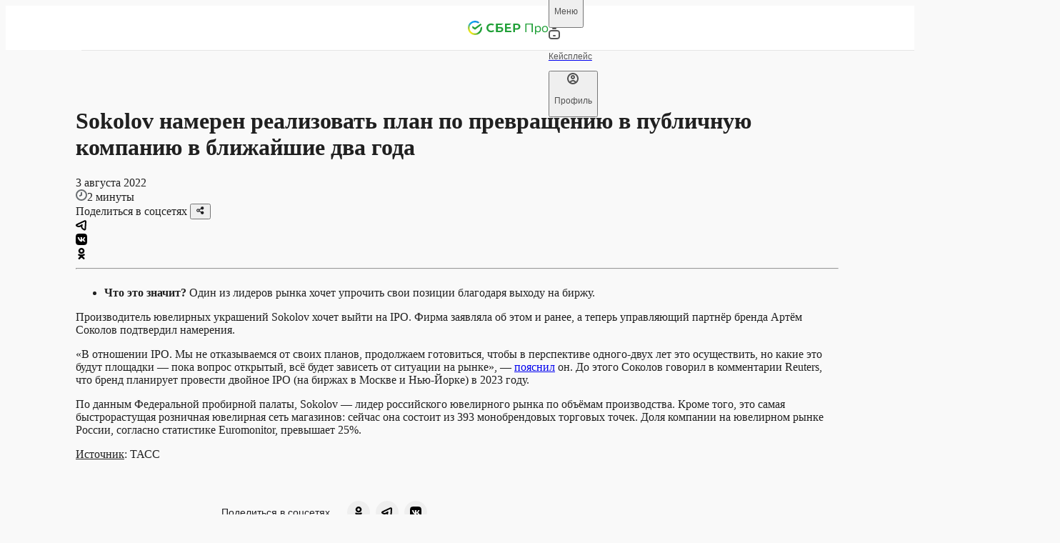

--- FILE ---
content_type: text/html; charset=utf-8
request_url: https://sber.pro/publication/sokolov-nameren-realizovat-plan-po-prevrashcheniiu-v-publichnuiu-kompaniiu-v-blizhaishie-dva-goda/
body_size: 25274
content:
<!DOCTYPE html><html lang="ru"><head><meta charSet="utf-8"/><meta name="viewport" content="width=device-width"/><meta name="twitter:card" content="summary_large_image"/><meta name="twitter:site" content="@site"/><meta name="twitter:creator" content="@handle"/><meta property="og:url" content="https://sber.pro/publication/sokolov-nameren-realizovat-plan-po-prevrashcheniiu-v-publichnuiu-kompaniiu-v-blizhaishie-dva-goda/"/><meta property="og:type" content="website"/><meta property="og:image:alt" content="СберПро | Медиа"/><meta property="og:image:width" content="968"/><meta property="og:image:height" content="504"/><meta property="og:locale" content="ru_RU"/><meta property="og:site_name" content="СберПро | Медиа"/><link rel="canonical" href="https://sber.pro/publication/sokolov-nameren-realizovat-plan-po-prevrashcheniiu-v-publichnuiu-kompaniiu-v-blizhaishie-dva-goda/"/><title>Sokolov намерен реализовать план по превращению в публичную компанию в ближайшие два года</title><meta name="robots" content="index,follow,max-image-preview:large"/><meta name="description" content="Кейсы лидеров бизнеса. Мнения ведущих экспертов. Актуальные тренды в отраслях экономики."/><meta property="og:title" content="Sokolov намерен реализовать план по превращению в публичную компанию в ближайшие два года"/><meta property="og:description" content="Кейсы лидеров бизнеса. Мнения ведущих экспертов. Актуальные тренды в отраслях экономики."/><meta property="og:image" content="https://sber.pro/assets/og/SberPro_Media.png"/><script type="application/ld+json">{"@context":"https://schema.org","@type":"Article","datePublished":"3 августа 2022","description":"Что это значит? Один из лидеров рынка хочет упрочить свои позиции благодаря выходу на биржу.","mainEntityOfPage":{"@type":"WebPage","@id":"https://sber.pro/publication/sokolov-nameren-realizovat-plan-po-prevrashcheniiu-v-publichnuiu-kompaniiu-v-blizhaishie-dva-goda/"},"headline":"Sokolov намерен реализовать план по превращению в публичную компанию в ближайшие два года","image":[],"dateModified":"22 сентября 2023","author":{"@type":"Person","name":"Редакция СберПро"}}</script><script type="application/ld+json">{"@context":"https://schema.org","@type":"WebPage","@id":"/publication/sokolov-nameren-realizovat-plan-po-prevrashcheniiu-v-publichnuiu-kompaniiu-v-blizhaishie-dva-goda/","description":"Кейсы лидеров бизнеса. Мнения ведущих экспертов. Актуальные тренды в отраслях экономики."}</script><meta name="next-head-count" content="21"/><link rel="preconnect" href="https://7xrcuuwtti.a.trbcdn.net/"/><link rel="preconnect" href="https://ad.adriver.ru/"/><link rel="preconnect" href="https://st.top100.ru/"/><meta name="yandex-verification" content="7c124f093b845171"/><link rel="icon" href="/favicon.ico" sizes="any" type="image/x-icon" crossorigin="anonymous"/><link rel="apple-touch-icon" href="/apple-touch-icon.png" type="image/png" crossorigin="anonymous"/><link rel="manifest" href="/manifest.webmanifest" type="application/manifest+json" crossorigin="anonymous"/><link rel="preload" href="/assets/fonts/SBSansDisplay-Semibold.woff2" as="font" type="font/woff2" crossorigin="anonymous"/><link rel="preload" href="/assets/fonts/SBSansDisplay-Regular.woff2" as="font" type="font/woff2" crossorigin="anonymous"/><link rel="preload" href="/assets/fonts/SBSansText-Regular.woff2" as="font" type="font/woff2" crossorigin="anonymous"/><link rel="preload" href="/assets/fonts/SBSansText-Semibold.woff2" as="font" type="font/woff2" crossorigin="anonymous"/><link rel="preload" href="/assets/fonts/SBSansUI-Regular.woff2" as="font" type="font/woff2" crossorigin="anonymous"/><link rel="preload" href="/assets/fonts/SBSansUI-Semibold.woff2" as="font" type="font/woff2" crossorigin="anonymous"/><link rel="preload" href="https://7xrcuuwtti.a.trbcdn.net/_next/static/css/6adc0da441d8a07a.css" as="style"/><link rel="stylesheet" href="https://7xrcuuwtti.a.trbcdn.net/_next/static/css/6adc0da441d8a07a.css" data-n-g=""/><link rel="preload" href="https://7xrcuuwtti.a.trbcdn.net/_next/static/css/605eb3bf8af5c539.css" as="style"/><link rel="stylesheet" href="https://7xrcuuwtti.a.trbcdn.net/_next/static/css/605eb3bf8af5c539.css" data-n-p=""/><link rel="preload" href="https://7xrcuuwtti.a.trbcdn.net/_next/static/css/80f1e877fc9c512d.css" as="style"/><link rel="stylesheet" href="https://7xrcuuwtti.a.trbcdn.net/_next/static/css/80f1e877fc9c512d.css" data-n-p=""/><link rel="preload" href="https://7xrcuuwtti.a.trbcdn.net/_next/static/css/fc62a1eb81f10a0d.css" as="style"/><link rel="stylesheet" href="https://7xrcuuwtti.a.trbcdn.net/_next/static/css/fc62a1eb81f10a0d.css" data-n-p=""/><noscript data-n-css=""></noscript><script defer="" nomodule="" src="https://7xrcuuwtti.a.trbcdn.net/_next/static/chunks/polyfills-42372ed130431b0a.js"></script><script src="https://7xrcuuwtti.a.trbcdn.net/_next/static/chunks/webpack-934a6eb282f9f3e3.js" defer=""></script><script src="https://7xrcuuwtti.a.trbcdn.net/_next/static/chunks/framework-a44713711e207fbf.js" defer=""></script><script src="https://7xrcuuwtti.a.trbcdn.net/_next/static/chunks/main-f9efdc7813e557e5.js" defer=""></script><script src="https://7xrcuuwtti.a.trbcdn.net/_next/static/chunks/pages/_app-96c1006267ae425e.js" defer=""></script><script src="https://7xrcuuwtti.a.trbcdn.net/_next/static/chunks/78eb0aa2-ae4d79365da2cadd.js" defer=""></script><script src="https://7xrcuuwtti.a.trbcdn.net/_next/static/chunks/29107295-ed0eec7ccb3be4c8.js" defer=""></script><script src="https://7xrcuuwtti.a.trbcdn.net/_next/static/chunks/7ab05646-d58aaf61080da9be.js" defer=""></script><script src="https://7xrcuuwtti.a.trbcdn.net/_next/static/chunks/eef939c0-4dc4f5c1c847985d.js" defer=""></script><script src="https://7xrcuuwtti.a.trbcdn.net/_next/static/chunks/5c0b189e-a025ee5d49b53c71.js" defer=""></script><script src="https://7xrcuuwtti.a.trbcdn.net/_next/static/chunks/5717-424737f9710d5ed4.js" defer=""></script><script src="https://7xrcuuwtti.a.trbcdn.net/_next/static/chunks/3448-bc3edb52bba15a38.js" defer=""></script><script src="https://7xrcuuwtti.a.trbcdn.net/_next/static/chunks/33-d205cb65e3acdcdd.js" defer=""></script><script src="https://7xrcuuwtti.a.trbcdn.net/_next/static/chunks/4574-16ae25d4473c6069.js" defer=""></script><script src="https://7xrcuuwtti.a.trbcdn.net/_next/static/chunks/4846-b50e1f10757dbf72.js" defer=""></script><script src="https://7xrcuuwtti.a.trbcdn.net/_next/static/chunks/8357-1073a36b08ba2caa.js" defer=""></script><script src="https://7xrcuuwtti.a.trbcdn.net/_next/static/chunks/4243-b031d8fa7c9dcf38.js" defer=""></script><script src="https://7xrcuuwtti.a.trbcdn.net/_next/static/chunks/pages/publication/%5Bslug%5D-9199a672737c4b5a.js" defer=""></script><script src="https://7xrcuuwtti.a.trbcdn.net/_next/static/wyY0LDwU86A59jaVHrcoG/_buildManifest.js" defer=""></script><script src="https://7xrcuuwtti.a.trbcdn.net/_next/static/wyY0LDwU86A59jaVHrcoG/_ssgManifest.js" defer=""></script><style data-styled="" data-styled-version="5.3.11">:root{--text-primary:#171717F5;--text-primary-hover:#17171793;--text-primary-active:#171717C4;--text-primary-brightness:#171717F5;--text-secondary:#1717178F;--text-secondary-hover:#171717FF;--text-secondary-active:#171717AB;--text-tertiary:#17171747;--text-tertiary-hover:#171717FF;--text-tertiary-active:#17171756;--text-paragraph:#171717CC;--text-paragraph-hover:#1717177A;--text-paragraph-active:#171717A3;--text-accent:#0A8A66;--text-accent-hover:#10D59EFF;--text-accent-active:#0DAF82FF;--text-accent-minor:#14CC98;--text-accent-minor-hover:#20E9B0FF;--text-accent-minor-active:#11A77CFF;--text-positive:#108E26;--text-positive-hover:#14B32EFF;--text-positive-active:#0C6A1BFF;--text-warning:#E85702;--text-warning-hover:#FD6B17FF;--text-warning-active:#C04802FF;--text-negative:#F31B31;--text-negative-hover:#F54254FF;--text-negative-active:#DA0B20FF;--text-info:#0B7ECB;--text-info-hover:#0D96F2FF;--text-info-active:#0966A5FF;--text-positive-minor:#28D247;--text-positive-minor-hover:#47DC62FF;--text-positive-minor-active:#21B03CFF;--text-warning-minor:#FD9C68;--text-warning-minor-hover:#FDB790FF;--text-warning-minor-active:#FC8240FF;--text-negative-minor:#FF8F9A;--text-negative-minor-hover:#FFB8BFFF;--text-negative-minor-active:#FF6675FF;--text-info-minor:#52BAFF;--text-info-minor-hover:#7ACAFFFF;--text-info-minor-active:#29A9FFFF;--on-dark-text-primary:#FFFFFF;--on-dark-text-primary-hover:#FFFFFF;--on-dark-text-primary-active:#FFFFFF;--on-dark-text-primary-brightness:#FFFFFF;--on-dark-text-secondary-hover:#F5F5F5FF;--on-dark-text-secondary-active:#F5F5F5AB;--on-dark-text-tertiary-hover:#F5F5F5FF;--on-dark-text-tertiary-active:#F5F5F556;--on-dark-text-paragraph-hover:#F5F5F57A;--on-dark-text-paragraph-active:#F5F5F5A3;--on-dark-text-accent:#00AC7B;--on-dark-text-accent-hover:#00D69AFF;--on-dark-text-accent-active:#00855FFF;--on-dark-text-accent-minor:#0E5944;--on-dark-text-accent-minor-hover:#199F79FF;--on-dark-text-accent-minor-active:#137C5EFF;--on-dark-text-positive:#24B23E;--on-dark-text-positive-hover:#2BD44AFF;--on-dark-text-positive-active:#1D9032FF;--on-dark-text-warning:#FF7024;--on-dark-text-warning-hover:#FF8B4DFF;--on-dark-text-warning-active:#FA5700FF;--on-dark-text-negative:#FF3D51;--on-dark-text-negative-hover:#FF6675FF;--on-dark-text-negative-active:#FF142CFF;--on-dark-text-info:#199AF0;--on-dark-text-info-hover:#3FABF3FF;--on-dark-text-info-active:#0D84D3FF;--on-dark-text-positive-minor:#095C18;--on-dark-text-positive-minor-hover:#11A72CFF;--on-dark-text-positive-minor-active:#0D8222FF;--on-dark-text-warning-minor:#85380C;--on-dark-text-warning-minor-hover:#CD5713FF;--on-dark-text-warning-minor-active:#A84710FF;--on-dark-text-negative-minor:#9C1422;--on-dark-text-negative-minor-hover:#C2192AFF;--on-dark-text-negative-minor-active:#7A101AFF;--on-dark-text-info-minor:#0D5382;--on-dark-text-info-minor-hover:#1483CCFF;--on-dark-text-info-minor-active:#116BA7FF;--on-dark-text-primary:#FFFFFF;--on-dark-text-secondary:#FFFFFF8F;--on-dark-text-tertiary:#F5F5F547;--on-dark-text-paragraph:#F5F5F5CC;--on-light-text-primary:#171717F5;--on-light-text-primary-hover:#17171793;--on-light-text-primary-active:#171717C4;--on-light-text-primary-brightness:#171717F5;--on-light-text-secondary:#1717178F;--on-light-text-secondary-hover:#171717FF;--on-light-text-secondary-active:#171717AB;--on-light-text-tertiary:#17171747;--on-light-text-tertiary-hover:#171717FF;--on-light-text-tertiary-active:#17171756;--on-light-text-paragraph:#171717CC;--on-light-text-paragraph-hover:#1717177A;--on-light-text-paragraph-active:#171717A3;--on-light-text-accent:#0A8A66;--on-light-text-accent-hover:#10D59EFF;--on-light-text-accent-active:#0DAF82FF;--on-light-text-accent-minor:#14CC98;--on-light-text-accent-minor-hover:#20E9B0FF;--on-light-text-accent-minor-active:#11A77CFF;--on-light-text-positive:#108E26;--on-light-text-positive-hover:#14B32EFF;--on-light-text-positive-active:#0C6A1BFF;--on-light-text-warning:#E85702;--on-light-text-warning-hover:#FD6B17FF;--on-light-text-warning-active:#C04802FF;--on-light-text-negative:#F31B31;--on-light-text-negative-hover:#F54254FF;--on-light-text-negative-active:#DA0B20FF;--on-light-text-info:#0B7ECB;--on-light-text-info-hover:#0D96F2FF;--on-light-text-info-active:#0966A5FF;--on-light-text-positive-minor:#28D247;--on-light-text-positive-minor-hover:#47DC62FF;--on-light-text-positive-minor-active:#21B03CFF;--on-light-text-warning-minor:#FD9C68;--on-light-text-warning-minor-hover:#FDB790FF;--on-light-text-warning-minor-active:#FC8240FF;--on-light-text-negative-minor:#FF8F9A;--on-light-text-negative-minor-hover:#FFB8BFFF;--on-light-text-negative-minor-active:#FF6675FF;--on-light-text-info-minor:#52BAFF;--on-light-text-info-minor-hover:#7ACAFFFF;--on-light-text-info-minor-active:#29A9FFFF;--inverse-text-primary-hover:#F5F5F593;--inverse-text-primary-active:#F5F5F5C4;--inverse-text-primary-brightness:#F5F5F5F5;--inverse-text-secondary-hover:#F5F5F5FF;--inverse-text-secondary-active:#F5F5F5AB;--inverse-text-tertiary-hover:#F5F5F5FF;--inverse-text-tertiary-active:#F5F5F556;--inverse-text-paragraph-hover:#F5F5F57A;--inverse-text-paragraph-active:#F5F5F5A3;--inverse-text-accent:#00AC7B;--inverse-text-accent-hover:#00D69AFF;--inverse-text-accent-active:#00855FFF;--inverse-text-accent-minor:#0E5944;--inverse-text-accent-minor-hover:#199F79FF;--inverse-text-accent-minor-active:#137C5EFF;--inverse-text-positive:#24B23E;--inverse-text-positive-hover:#2BD44AFF;--inverse-text-positive-active:#1D9032FF;--inverse-text-warning:#FF7024;--inverse-text-warning-hover:#FF8B4DFF;--inverse-text-warning-active:#FA5700FF;--inverse-text-negative:#FF3D51;--inverse-text-negative-hover:#FF6675FF;--inverse-text-negative-active:#FF142CFF;--inverse-text-info:#199AF0;--inverse-text-info-hover:#3FABF3FF;--inverse-text-info-active:#0D84D3FF;--inverse-text-positive-minor:#095C18;--inverse-text-positive-minor-hover:#11A72CFF;--inverse-text-positive-minor-active:#0D8222FF;--inverse-text-warning-minor:#85380C;--inverse-text-warning-minor-hover:#CD5713FF;--inverse-text-warning-minor-active:#A84710FF;--inverse-text-negative-minor:#9C1422;--inverse-text-negative-minor-hover:#C2192AFF;--inverse-text-negative-minor-active:#7A101AFF;--inverse-text-info-minor:#0D5382;--inverse-text-info-minor-hover:#1483CCFF;--inverse-text-info-minor-active:#116BA7FF;--inverse-text-primary:#F5F5F5F5;--inverse-text-secondary:#F5F5F58F;--inverse-text-tertiary:#F5F5F547;--inverse-text-paragraph:#F5F5F5CC;--surface-solid-primary:#F5F5F5;--surface-solid-primary-hover:#FAFAFAFF;--surface-solid-primary-active:#F0F0F0FF;--surface-solid-primary-brightness:#FFFFFFFF;--surface-solid-secondary:#ECECEC;--surface-solid-secondary-hover:#F7F7F7FF;--surface-solid-secondary-active:#E8E8E8FF;--surface-solid-tertiary:#DDDDDD;--surface-solid-tertiary-hover:#EDEDEDFF;--surface-solid-tertiary-active:#D4D4D4FF;--surface-solid-card:#FFFFFFFF;--surface-solid-card-hover:#FFFFFFFF;--surface-solid-card-active:#FFFFFFFF;--surface-solid-card-brightness:#FFFFFFFF;--surface-solid-default:#080808;--surface-solid-default-hover:#262626FF;--surface-solid-default-active:#030303FF;--surface-transparent-primary-hover:#08080803;--surface-transparent-primary-active:#0808080D;--surface-transparent-secondary-hover:#08080805;--surface-transparent-secondary-active:#0808081A;--surface-transparent-tertiary:#0808081F;--surface-transparent-tertiary-hover:#0808080A;--surface-transparent-tertiary-active:#08080829;--surface-transparent-deep:#080808A3;--surface-transparent-deep-hover:#0808088F;--surface-transparent-deep-active:#080808AD;--surface-transparent-card:#FFFFFFFF;--surface-transparent-card-hover:#FFFFFFFF;--surface-transparent-card-active:#FFFFFFFF;--surface-transparent-card-brightness:#FFFFFFFF;--surface-clear:#FFFFFF00;--surface-clear-hover:#FFFFFFFF;--surface-clear-active:#FFFFFFFF;--surface-accent:#00766C;--surface-accent-hover:#009083;--surface-accent-active:#0C5059;--surface-accent-minor:#8DFBDC;--surface-accent-minor-hover:#A1FCE2FF;--surface-accent-minor-active:#7AFAD6FF;--surface-transparent-accent:#00766C1F;--surface-transparent-accent-hover:#00766C0A;--surface-transparent-accent-active:#00766C29;--surface-positive:#1A9E32;--surface-positive-hover:#1EB83AFF;--surface-positive-active:#178C2CFF;--surface-warning:#FA5F05;--surface-warning-hover:#FB782DFF;--surface-warning-active:#E65705FF;--surface-negative:#FF293E;--surface-negative-hover:#FF5263FF;--surface-negative-active:#FF142CFF;--surface-info:#118CDF;--surface-info-hover:#1798EEFF;--surface-info-active:#0F81CCFF;--surface-positive-minor:#9EFAAF;--surface-positive-minor-hover:#B1FBBFFF;--surface-positive-minor-active:#8BF99FFF;--surface-warning-minor:#FEE2D2;--surface-warning-minor-hover:#FEEFE6FF;--surface-warning-minor-active:#FEDCC8FF;--surface-negative-minor:#FFE0E3;--surface-negative-minor-hover:#FFF5F6FF;--surface-negative-minor-active:#FFD6DAFF;--surface-info-minor:#CFECFF;--surface-info-minor-hover:#E5F5FFFF;--surface-info-minor-active:#C7E9FFFF;--surface-transparent-positive:#1A9E321F;--surface-transparent-positive-hover:#1A9E320A;--surface-transparent-positive-active:#1A9E3229;--surface-transparent-warning:#FA5F051F;--surface-transparent-warning-hover:#FA5F050A;--surface-transparent-warning-active:#FA5F0529;--surface-transparent-negative:#FF293E1F;--surface-transparent-negative-hover:#FF293E0A;--surface-transparent-negative-active:#FF293E29;--surface-transparent-info:#118CDF1F;--surface-transparent-info-hover:#118CDF0A;--surface-transparent-info-active:#118CDF29;--surface-transparent-primary:#08080808;--surface-transparent-secondary:#0808080F;--on-dark-surface-solid-primary:#171717;--on-dark-surface-solid-primary-hover:#363636FF;--on-dark-surface-solid-primary-active:#0D0D0DFF;--on-dark-surface-solid-primary-brightness:#262626FF;--on-dark-surface-solid-secondary:#262626;--on-dark-surface-solid-secondary-hover:#3B3B3BFF;--on-dark-surface-solid-secondary-active:#1C1C1CFF;--on-dark-surface-solid-tertiary:#363636;--on-dark-surface-solid-tertiary-hover:#4A4A4AFF;--on-dark-surface-solid-tertiary-active:#2B2B2BFF;--on-dark-surface-solid-card:#171717;--on-dark-surface-solid-card-hover:#363636FF;--on-dark-surface-solid-card-active:#0D0D0DFF;--on-dark-surface-solid-card-brightness:#262626FF;--on-dark-surface-solid-default:#F9F9F9;--on-dark-surface-solid-default-hover:#FFFFFFFF;--on-dark-surface-solid-default-active:#F5F5F5FF;--on-dark-surface-transparent-primary:#FFFFFF0F;--on-dark-surface-transparent-primary-hover:#FFFFFF05;--on-dark-surface-transparent-primary-active:#FFFFFF1A;--on-dark-surface-transparent-secondary:#FFFFFF1F;--on-dark-surface-transparent-secondary-hover:#FFFFFF0A;--on-dark-surface-transparent-secondary-active:#FFFFFF29;--on-dark-surface-transparent-tertiary:#FFFFFF33;--on-dark-surface-transparent-tertiary-hover:#FFFFFF1F;--on-dark-surface-transparent-tertiary-active:#FFFFFF3D;--on-dark-surface-transparent-deep:#FFFFFFA3;--on-dark-surface-transparent-deep-hover:#FFFFFF8F;--on-dark-surface-transparent-deep-active:#FFFFFFAD;--on-dark-surface-transparent-card:#FFFFFF0F;--on-dark-surface-transparent-card-hover:#FFFFFF05;--on-dark-surface-transparent-card-active:#FFFFFF1A;--on-dark-surface-transparent-card-brightness:#FFFFFF0F;--on-dark-surface-clear:#FFFFFF00;--on-dark-surface-clear-hover:#FFFFFFFF;--on-dark-surface-clear-active:#FFFFFFFF;--on-dark-surface-accent:#00766C;--on-dark-surface-accent-hover:#05AD7EFF;--on-dark-surface-accent-active:#048661FF;--on-dark-surface-accent-minor:#072B21;--on-dark-surface-accent-minor-hover:#0B4636FF;--on-dark-surface-accent-minor-active:#041A14FF;--on-dark-surface-transparent-accent:#00766C33;--on-dark-surface-transparent-accent-hover:#00766C1F;--on-dark-surface-transparent-accent-active:#00766C3D;--on-dark-surface-positive:#1A9E32;--on-dark-surface-positive-hover:#1EB83AFF;--on-dark-surface-positive-active:#178C2CFF;--on-dark-surface-warning:#FA5F05;--on-dark-surface-warning-hover:#FB782DFF;--on-dark-surface-warning-active:#E65705FF;--on-dark-surface-negative:#FF293E;--on-dark-surface-negative-hover:#FF5263FF;--on-dark-surface-negative-active:#FF142CFF;--on-dark-surface-info:#118CDF;--on-dark-surface-info-hover:#1798EEFF;--on-dark-surface-info-active:#0F81CCFF;--on-dark-surface-positive-minor:#0A2B10;--on-dark-surface-positive-minor-hover:#0E3A16FF;--on-dark-surface-positive-minor-active:#061909FF;--on-dark-surface-warning-minor:#3D1D0A;--on-dark-surface-warning-minor-hover:#58290EFF;--on-dark-surface-warning-minor-active:#2C1507FF;--on-dark-surface-negative-minor:#4A0D13;--on-dark-surface-negative-minor-hover:#64121AFF;--on-dark-surface-negative-minor-active:#380A0FFF;--on-dark-surface-info-minor:#0C283B;--on-dark-surface-info-minor-hover:#10344CFF;--on-dark-surface-info-minor-active:#091D2AFF;--on-dark-surface-transparent-positive:#1A9E3233;--on-dark-surface-transparent-positive-hover:#1A9E321F;--on-dark-surface-transparent-positive-active:#1A9E323D;--on-dark-surface-transparent-warning:#FA5F0533;--on-dark-surface-transparent-warning-hover:#FA5F051F;--on-dark-surface-transparent-warning-active:#FA5F053D;--on-dark-surface-transparent-negative:#FF293E33;--on-dark-surface-transparent-negative-hover:#FF293E1F;--on-dark-surface-transparent-negative-active:#FF293E3D;--on-dark-surface-transparent-info:#118CDF33;--on-dark-surface-transparent-info-hover:#118CDF1F;--on-dark-surface-transparent-info-active:#118CDF3D;--on-light-surface-solid-primary:#F5F5F5;--on-light-surface-solid-primary-hover:#FAFAFAFF;--on-light-surface-solid-primary-active:#F0F0F0FF;--on-light-surface-solid-primary-brightness:#FFFFFFFF;--on-light-surface-solid-secondary:#ECECEC;--on-light-surface-solid-secondary-hover:#F7F7F7FF;--on-light-surface-solid-secondary-active:#E8E8E8FF;--on-light-surface-solid-tertiary:#DDDDDD;--on-light-surface-solid-tertiary-hover:#EDEDEDFF;--on-light-surface-solid-tertiary-active:#D4D4D4FF;--on-light-surface-solid-card:#FFFFFFFF;--on-light-surface-solid-card-hover:#FFFFFFFF;--on-light-surface-solid-card-active:#FFFFFFFF;--on-light-surface-solid-card-brightness:#FFFFFFFF;--on-light-surface-solid-default:#080808;--on-light-surface-solid-default-hover:#262626FF;--on-light-surface-solid-default-active:#030303FF;--on-light-surface-transparent-primary-hover:#08080803;--on-light-surface-transparent-primary-active:#0808080D;--on-light-surface-transparent-secondary-hover:#08080805;--on-light-surface-transparent-secondary-active:#0808081A;--on-light-surface-transparent-tertiary:#0808081F;--on-light-surface-transparent-tertiary-hover:#0808080A;--on-light-surface-transparent-tertiary-active:#08080829;--on-light-surface-transparent-deep:#080808A3;--on-light-surface-transparent-deep-hover:#0808088F;--on-light-surface-transparent-deep-active:#080808AD;--on-light-surface-transparent-card:#FFFFFFFF;--on-light-surface-transparent-card-hover:#FFFFFFFF;--on-light-surface-transparent-card-active:#FFFFFFFF;--on-light-surface-transparent-card-brightness:#FFFFFFFF;--on-light-surface-clear:#FFFFFF00;--on-light-surface-clear-hover:#FFFFFFFF;--on-light-surface-clear-active:#FFFFFFFF;--on-light-surface-accent:#00766C;--on-light-surface-accent-hover:#05AD7EFF;--on-light-surface-accent-active:#048661FF;--on-light-surface-accent-minor:#8DFBDC;--on-light-surface-accent-minor-hover:#A1FCE2FF;--on-light-surface-accent-minor-active:#7AFAD6FF;--on-light-surface-transparent-accent:#00766C1F;--on-light-surface-transparent-accent-hover:#00766C0A;--on-light-surface-transparent-accent-active:#00766C29;--on-light-surface-positive:#1A9E32;--on-light-surface-positive-hover:#1EB83AFF;--on-light-surface-positive-active:#178C2CFF;--on-light-surface-warning:#FA5F05;--on-light-surface-warning-hover:#FB782DFF;--on-light-surface-warning-active:#E65705FF;--on-light-surface-negative:#FF293E;--on-light-surface-negative-hover:#FF5263FF;--on-light-surface-negative-active:#FF142CFF;--on-light-surface-info:#118CDF;--on-light-surface-info-hover:#1798EEFF;--on-light-surface-info-active:#0F81CCFF;--on-light-surface-positive-minor:#9EFAAF;--on-light-surface-positive-minor-hover:#B1FBBFFF;--on-light-surface-positive-minor-active:#8BF99FFF;--on-light-surface-warning-minor:#FEE2D2;--on-light-surface-warning-minor-hover:#FEEFE6FF;--on-light-surface-warning-minor-active:#FEDCC8FF;--on-light-surface-negative-minor:#FFE0E3;--on-light-surface-negative-minor-hover:#FFF5F6FF;--on-light-surface-negative-minor-active:#FFD6DAFF;--on-light-surface-info-minor:#CFECFF;--on-light-surface-info-minor-hover:#E5F5FFFF;--on-light-surface-info-minor-active:#C7E9FFFF;--on-light-surface-transparent-positive:#1A9E321F;--on-light-surface-transparent-positive-hover:#1A9E320A;--on-light-surface-transparent-positive-active:#1A9E3229;--on-light-surface-transparent-warning:#FA5F051F;--on-light-surface-transparent-warning-hover:#FA5F050A;--on-light-surface-transparent-warning-active:#FA5F0529;--on-light-surface-transparent-negative:#FF293E1F;--on-light-surface-transparent-negative-hover:#FF293E0A;--on-light-surface-transparent-negative-active:#FF293E29;--on-light-surface-transparent-info:#118CDF1F;--on-light-surface-transparent-info-hover:#118CDF0A;--on-light-surface-transparent-info-active:#118CDF29;--on-light-surface-transparent-primary:#08080808;--on-light-surface-transparent-secondary:#0808080F;--inverse-surface-solid-primary:#171717;--inverse-surface-solid-primary-hover:#363636FF;--inverse-surface-solid-primary-active:#0D0D0DFF;--inverse-surface-solid-primary-brightness:#262626FF;--inverse-surface-solid-secondary:#262626;--inverse-surface-solid-secondary-hover:#3B3B3BFF;--inverse-surface-solid-secondary-active:#1C1C1CFF;--inverse-surface-solid-tertiary:#363636;--inverse-surface-solid-tertiary-hover:#4A4A4AFF;--inverse-surface-solid-tertiary-active:#2B2B2BFF;--inverse-surface-solid-card:#171717;--inverse-surface-solid-card-hover:#363636FF;--inverse-surface-solid-card-active:#0D0D0DFF;--inverse-surface-solid-card-brightness:#262626FF;--inverse-surface-solid-default:#F9F9F9;--inverse-surface-solid-default-hover:#FFFFFFFF;--inverse-surface-solid-default-active:#F5F5F5FF;--inverse-surface-transparent-primary:#FFFFFF0F;--inverse-surface-transparent-primary-hover:#FFFFFF05;--inverse-surface-transparent-primary-active:#FFFFFF1A;--inverse-surface-transparent-secondary:#FFFFFF1F;--inverse-surface-transparent-secondary-hover:#FFFFFF0A;--inverse-surface-transparent-secondary-active:#FFFFFF29;--inverse-surface-transparent-tertiary:#FFFFFF33;--inverse-surface-transparent-tertiary-hover:#FFFFFF1F;--inverse-surface-transparent-tertiary-active:#FFFFFF3D;--inverse-surface-transparent-deep:#FFFFFFA3;--inverse-surface-transparent-deep-hover:#FFFFFF8F;--inverse-surface-transparent-deep-active:#FFFFFFAD;--inverse-surface-transparent-card:#FFFFFF0F;--inverse-surface-transparent-card-hover:#FFFFFF05;--inverse-surface-transparent-card-active:#FFFFFF1A;--inverse-surface-transparent-card-brightness:#FFFFFF0F;--inverse-surface-clear:#FFFFFF00;--inverse-surface-clear-hover:#FFFFFFFF;--inverse-surface-clear-active:#FFFFFFFF;--inverse-surface-accent:#00766C;--inverse-surface-accent-hover:#05AD7EFF;--inverse-surface-accent-active:#048661FF;--inverse-surface-accent-minor:#072B21;--inverse-surface-accent-minor-hover:#0B4636FF;--inverse-surface-accent-minor-active:#041A14FF;--inverse-surface-transparent-accent:#00766C33;--inverse-surface-transparent-accent-hover:#00766C1F;--inverse-surface-transparent-accent-active:#00766C3D;--inverse-surface-positive:#1A9E32;--inverse-surface-positive-hover:#1EB83AFF;--inverse-surface-positive-active:#178C2CFF;--inverse-surface-warning:#FA5F05;--inverse-surface-warning-hover:#FB782DFF;--inverse-surface-warning-active:#E65705FF;--inverse-surface-negative:#FF293E;--inverse-surface-negative-hover:#FF5263FF;--inverse-surface-negative-active:#FF142CFF;--inverse-surface-info:#118CDF;--inverse-surface-info-hover:#1798EEFF;--inverse-surface-info-active:#0F81CCFF;--inverse-surface-positive-minor:#0A2B10;--inverse-surface-positive-minor-hover:#0E3A16FF;--inverse-surface-positive-minor-active:#061909FF;--inverse-surface-warning-minor:#3D1D0A;--inverse-surface-warning-minor-hover:#58290EFF;--inverse-surface-warning-minor-active:#2C1507FF;--inverse-surface-negative-minor:#4A0D13;--inverse-surface-negative-minor-hover:#64121AFF;--inverse-surface-negative-minor-active:#380A0FFF;--inverse-surface-info-minor:#0C283B;--inverse-surface-info-minor-hover:#10344CFF;--inverse-surface-info-minor-active:#091D2AFF;--inverse-surface-transparent-positive:#1A9E3233;--inverse-surface-transparent-positive-hover:#1A9E321F;--inverse-surface-transparent-positive-active:#1A9E323D;--inverse-surface-transparent-warning:#FA5F0533;--inverse-surface-transparent-warning-hover:#FA5F051F;--inverse-surface-transparent-warning-active:#FA5F053D;--inverse-surface-transparent-negative:#FF293E33;--inverse-surface-transparent-negative-hover:#FF293E1F;--inverse-surface-transparent-negative-active:#FF293E3D;--inverse-surface-transparent-info:#118CDF33;--inverse-surface-transparent-info-hover:#118CDF1F;--inverse-surface-transparent-info-active:#118CDF3D;--background-primary:#F9F9F9;--dark-background-primary:#080808;--light-background-primary:#F9F9F9;--inverse-background-primary:#080808;--overlay-soft:#F9F9F98F;--overlay-hard:#F9F9F9F5;--overlay-blur:#F9F9F947;--on-dark-overlay-soft:#0808088F;--on-dark-overlay-hard:#080808F5;--on-dark-overlay-blur:#08080847;--on-light-overlay-soft:#F9F9F98F;--on-light-overlay-hard:#F9F9F9F5;--on-light-overlay-blur:#F9F9F947;--inverse-overlay-soft:#0808088F;--inverse-overlay-hard:#080808F5;--inverse-overlay-blur:#08080847;--outline-solid-primary:#DDDDDD;--outline-solid-primary-hover:#FFFFFFFF;--outline-solid-primary-active:#B3B3B3FF;--outline-solid-secondary:#B3B3B3;--outline-solid-secondary-hover:#FFFFFFFF;--outline-solid-secondary-active:#8F8F8FFF;--outline-solid-tertiary:#707070;--outline-solid-tertiary-hover:#FFFFFFFF;--outline-solid-tertiary-active:#595959FF;--outline-solid-default:#080808;--outline-solid-default-hover:#595959FF;--outline-solid-default-active:#303030FF;--outline-transparent-primary:#0808081F;--outline-transparent-primary-hover:#080808FF;--outline-transparent-primary-active:#08080825;--outline-transparent-secondary:#08080847;--outline-transparent-secondary-hover:#080808FF;--outline-transparent-secondary-active:#08080856;--outline-transparent-tertiary:#0808088F;--outline-transparent-tertiary-hover:#080808FF;--outline-transparent-tertiary-active:#080808AB;--outline-clear:#FFFFFF00;--outline-clear-hover:#FFFFFFFF;--outline-clear-active:#FFFFFFFF;--outline-accent:#0A8A66;--outline-accent-hover:#10D59EFF;--outline-accent-active:#0DAF82FF;--outline-accent-minor:#14CC98;--outline-accent-minor-hover:#20E9B0FF;--outline-accent-minor-active:#11A77CFF;--outline-transparent-accent:#0A8A6633;--outline-transparent-accent-hover:#0A8A66FF;--outline-transparent-accent-active:#0A8A663D;--outline-positive:#108E26;--outline-positive-hover:#14B32EFF;--outline-positive-active:#0C6A1BFF;--outline-warning:#E85702;--outline-warning-hover:#FD6B17FF;--outline-warning-active:#C04802FF;--outline-negative:#F31B31;--outline-negative-hover:#F54254FF;--outline-negative-active:#DA0B20FF;--outline-info:#0B7ECB;--outline-info-hover:#0D96F2FF;--outline-info-active:#0966A5FF;--outline-positive-minor:#28D247;--outline-positive-minor-hover:#47DC62FF;--outline-positive-minor-active:#21B03CFF;--outline-warning-minor:#FD9C68;--outline-warning-minor-hover:#FDB790FF;--outline-warning-minor-active:#FC8240FF;--outline-negative-minor:#FF8F9A;--outline-negative-minor-hover:#FFB8BFFF;--outline-negative-minor-active:#FF6675FF;--outline-info-minor:#52BAFF;--outline-info-minor-hover:#7ACAFFFF;--outline-info-minor-active:#29A9FFFF;--outline-transparent-positive:#108E2633;--outline-transparent-positive-hover:#108E25FF;--outline-transparent-positive-active:#108E253D;--outline-transparent-warning:#E8570233;--outline-transparent-warning-hover:#E85702FF;--outline-transparent-warning-active:#E857023D;--outline-transparent-negative:#F31B3133;--outline-transparent-negative-hover:#F31B31FF;--outline-transparent-negative-active:#F31B313D;--outline-transparent-info:#0B7ECB33;--outline-transparent-info-hover:#0B7ECBFF;--outline-transparent-info-active:#0B7ECB3D;--on-dark-outline-solid-primary:#262626;--on-dark-outline-solid-primary-hover:#787878FF;--on-dark-outline-solid-primary-active:#4F4F4FFF;--on-dark-outline-solid-secondary:#4E4E4E;--on-dark-outline-solid-secondary-hover:#FFFFFFFF;--on-dark-outline-solid-secondary-active:#404040FF;--on-dark-outline-solid-tertiary:#858585;--on-dark-outline-solid-tertiary-hover:#FFFFFFFF;--on-dark-outline-solid-tertiary-active:#6B6B6BFF;--on-dark-outline-solid-default:#F9F9F9;--on-dark-outline-solid-default-hover:#FFFFFFFF;--on-dark-outline-solid-default-active:#C7C7C7FF;--on-dark-outline-transparent-primary:#FFFFFF1F;--on-dark-outline-transparent-primary-hover:#FFFFFFFF;--on-dark-outline-transparent-primary-active:#FFFFFF25;--on-dark-outline-transparent-secondary:#FFFFFF47;--on-dark-outline-transparent-secondary-hover:#FFFFFFFF;--on-dark-outline-transparent-secondary-active:#FFFFFF56;--on-dark-outline-transparent-tertiary:#FFFFFF8F;--on-dark-outline-transparent-tertiary-hover:#FFFFFFFF;--on-dark-outline-transparent-tertiary-active:#FFFFFFAB;--on-dark-outline-clear:#FFFFFF00;--on-dark-outline-clear-hover:#FFFFFFFF;--on-dark-outline-clear-active:#FFFFFFFF;--on-dark-outline-accent:#00AC7B;--on-dark-outline-accent-hover:#00D69AFF;--on-dark-outline-accent-active:#00855FFF;--on-dark-outline-accent-minor:#0E5944;--on-dark-outline-accent-minor-hover:#199F79FF;--on-dark-outline-accent-minor-active:#137C5EFF;--on-dark-outline-transparent-accent:#00AC7B47;--on-dark-outline-transparent-accent-hover:#00AD7CFF;--on-dark-outline-transparent-accent-active:#00AD7C56;--on-dark-outline-positive:#24B23E;--on-dark-outline-positive-hover:#2BD44AFF;--on-dark-outline-positive-active:#1D9032FF;--on-dark-outline-warning:#FF7024;--on-dark-outline-warning-hover:#FF8B4DFF;--on-dark-outline-warning-active:#FA5700FF;--on-dark-outline-negative:#FF3D51;--on-dark-outline-negative-hover:#FF6675FF;--on-dark-outline-negative-active:#FF142CFF;--on-dark-outline-info:#199AF0;--on-dark-outline-info-hover:#3FABF3FF;--on-dark-outline-info-active:#0D84D3FF;--on-dark-outline-positive-minor:#095C18;--on-dark-outline-positive-minor-hover:#11A72CFF;--on-dark-outline-positive-minor-active:#0D8222FF;--on-dark-outline-warning-minor:#85380C;--on-dark-outline-warning-minor-hover:#CD5713FF;--on-dark-outline-warning-minor-active:#A84710FF;--on-dark-outline-negative-minor:#9C1422;--on-dark-outline-negative-minor-hover:#C2192AFF;--on-dark-outline-negative-minor-active:#7A101AFF;--on-dark-outline-info-minor:#0D5382;--on-dark-outline-info-minor-hover:#1483CCFF;--on-dark-outline-info-minor-active:#116BA7FF;--on-dark-outline-transparent-positive:#24B23E47;--on-dark-outline-transparent-positive-hover:#24B23EFF;--on-dark-outline-transparent-positive-active:#24B23E56;--on-dark-outline-transparent-warning:#FF702447;--on-dark-outline-transparent-warning-hover:#FF7024FF;--on-dark-outline-transparent-warning-active:#FF702456;--on-dark-outline-transparent-negative:#FF3D5147;--on-dark-outline-transparent-negative-hover:#FF3D51FF;--on-dark-outline-transparent-negative-active:#FF3D5156;--on-dark-outline-transparent-info:#199AF047;--on-dark-outline-transparent-info-hover:#199AF0FF;--on-dark-outline-transparent-info-active:#199AF056;--on-light-outline-solid-primary:#DDDDDD;--on-light-outline-solid-primary-hover:#FFFFFFFF;--on-light-outline-solid-primary-active:#B3B3B3FF;--on-light-outline-solid-secondary:#B3B3B3;--on-light-outline-solid-secondary-hover:#FFFFFFFF;--on-light-outline-solid-secondary-active:#8F8F8FFF;--on-light-outline-solid-tertiary:#707070;--on-light-outline-solid-tertiary-hover:#FFFFFFFF;--on-light-outline-solid-tertiary-active:#595959FF;--on-light-outline-solid-default:#080808;--on-light-outline-solid-default-hover:#595959FF;--on-light-outline-solid-default-active:#303030FF;--on-light-outline-transparent-primary:#0808081F;--on-light-outline-transparent-primary-hover:#080808FF;--on-light-outline-transparent-primary-active:#08080825;--on-light-outline-transparent-secondary:#08080847;--on-light-outline-transparent-secondary-hover:#080808FF;--on-light-outline-transparent-secondary-active:#08080856;--on-light-outline-transparent-tertiary:#0808088F;--on-light-outline-transparent-tertiary-hover:#080808FF;--on-light-outline-transparent-tertiary-active:#080808AB;--on-light-outline-clear:#FFFFFF00;--on-light-outline-clear-hover:#FFFFFFFF;--on-light-outline-clear-active:#FFFFFFFF;--on-light-outline-accent:#0A8A66;--on-light-outline-accent-hover:#10D59EFF;--on-light-outline-accent-active:#0DAF82FF;--on-light-outline-accent-minor:#14CC98;--on-light-outline-accent-minor-hover:#20E9B0FF;--on-light-outline-accent-minor-active:#11A77CFF;--on-light-outline-transparent-accent:#0A8A6633;--on-light-outline-transparent-accent-hover:#0A8A66FF;--on-light-outline-transparent-accent-active:#0A8A663D;--on-light-outline-positive:#108E26;--on-light-outline-positive-hover:#14B32EFF;--on-light-outline-positive-active:#0C6A1BFF;--on-light-outline-warning:#E85702;--on-light-outline-warning-hover:#FD6B17FF;--on-light-outline-warning-active:#C04802FF;--on-light-outline-negative:#F31B31;--on-light-outline-negative-hover:#F54254FF;--on-light-outline-negative-active:#DA0B20FF;--on-light-outline-info:#0B7ECB;--on-light-outline-info-hover:#0D96F2FF;--on-light-outline-info-active:#0966A5FF;--on-light-outline-positive-minor:#28D247;--on-light-outline-positive-minor-hover:#47DC62FF;--on-light-outline-positive-minor-active:#21B03CFF;--on-light-outline-warning-minor:#FD9C68;--on-light-outline-warning-minor-hover:#FDB790FF;--on-light-outline-warning-minor-active:#FC8240FF;--on-light-outline-negative-minor:#FF8F9A;--on-light-outline-negative-minor-hover:#FFB8BFFF;--on-light-outline-negative-minor-active:#FF6675FF;--on-light-outline-info-minor:#52BAFF;--on-light-outline-info-minor-hover:#7ACAFFFF;--on-light-outline-info-minor-active:#29A9FFFF;--on-light-outline-transparent-positive:#108E2633;--on-light-outline-transparent-positive-hover:#108E25FF;--on-light-outline-transparent-positive-active:#108E253D;--on-light-outline-transparent-warning:#E8570233;--on-light-outline-transparent-warning-hover:#E85702FF;--on-light-outline-transparent-warning-active:#E857023D;--on-light-outline-transparent-negative:#F31B3133;--on-light-outline-transparent-negative-hover:#F31B31FF;--on-light-outline-transparent-negative-active:#F31B313D;--on-light-outline-transparent-info:#0B7ECB33;--on-light-outline-transparent-info-hover:#0B7ECBFF;--on-light-outline-transparent-info-active:#0B7ECB3D;--inverse-outline-solid-primary:#262626;--inverse-outline-solid-primary-hover:#787878FF;--inverse-outline-solid-primary-active:#4F4F4FFF;--inverse-outline-solid-secondary:#4E4E4E;--inverse-outline-solid-secondary-hover:#FFFFFFFF;--inverse-outline-solid-secondary-active:#404040FF;--inverse-outline-solid-tertiary:#858585;--inverse-outline-solid-tertiary-hover:#FFFFFFFF;--inverse-outline-solid-tertiary-active:#6B6B6BFF;--inverse-outline-solid-default:#F9F9F9;--inverse-outline-solid-default-hover:#FFFFFFFF;--inverse-outline-solid-default-active:#C7C7C7FF;--inverse-outline-transparent-primary:#FFFFFF1F;--inverse-outline-transparent-primary-hover:#FFFFFFFF;--inverse-outline-transparent-primary-active:#FFFFFF25;--inverse-outline-transparent-secondary:#FFFFFF47;--inverse-outline-transparent-secondary-hover:#FFFFFFFF;--inverse-outline-transparent-secondary-active:#FFFFFF56;--inverse-outline-transparent-tertiary:#FFFFFF8F;--inverse-outline-transparent-tertiary-hover:#FFFFFFFF;--inverse-outline-transparent-tertiary-active:#FFFFFFAB;--inverse-outline-clear:#FFFFFF00;--inverse-outline-clear-hover:#FFFFFFFF;--inverse-outline-clear-active:#FFFFFFFF;--inverse-outline-accent:#00AC7B;--inverse-outline-accent-hover:#00D69AFF;--inverse-outline-accent-active:#00855FFF;--inverse-outline-accent-minor:#0E5944;--inverse-outline-accent-minor-hover:#199F79FF;--inverse-outline-accent-minor-active:#137C5EFF;--inverse-outline-transparent-accent:#00AC7B47;--inverse-outline-transparent-accent-hover:#00AD7CFF;--inverse-outline-transparent-accent-active:#00AD7C56;--inverse-outline-positive:#24B23E;--inverse-outline-positive-hover:#2BD44AFF;--inverse-outline-positive-active:#1D9032FF;--inverse-outline-warning:#FF7024;--inverse-outline-warning-hover:#FF8B4DFF;--inverse-outline-warning-active:#FA5700FF;--inverse-outline-negative:#FF3D51;--inverse-outline-negative-hover:#FF6675FF;--inverse-outline-negative-active:#FF142CFF;--inverse-outline-info:#199AF0;--inverse-outline-info-hover:#3FABF3FF;--inverse-outline-info-active:#0D84D3FF;--inverse-outline-positive-minor:#095C18;--inverse-outline-positive-minor-hover:#11A72CFF;--inverse-outline-positive-minor-active:#0D8222FF;--inverse-outline-warning-minor:#85380C;--inverse-outline-warning-minor-hover:#CD5713FF;--inverse-outline-warning-minor-active:#A84710FF;--inverse-outline-negative-minor:#9C1422;--inverse-outline-negative-minor-hover:#C2192AFF;--inverse-outline-negative-minor-active:#7A101AFF;--inverse-outline-info-minor:#0D5382;--inverse-outline-info-minor-hover:#1483CCFF;--inverse-outline-info-minor-active:#116BA7FF;--inverse-outline-transparent-positive:#24B23E47;--inverse-outline-transparent-positive-hover:#24B23EFF;--inverse-outline-transparent-positive-active:#24B23E56;--inverse-outline-transparent-warning:#FF702447;--inverse-outline-transparent-warning-hover:#FF7024FF;--inverse-outline-transparent-warning-active:#FF702456;--inverse-outline-transparent-negative:#FF3D5147;--inverse-outline-transparent-negative-hover:#FF3D51FF;--inverse-outline-transparent-negative-active:#FF3D5156;--inverse-outline-transparent-info:#199AF047;--inverse-outline-transparent-info-hover:#199AF0FF;--inverse-outline-transparent-info-active:#199AF056;--data-yellow:#F3A912;--data-yellow-minor:#FFD37A;--data-yellow-transparent:#F3A9128F;--on-dark-data-yellow:#F3A912;--on-dark-data-yellow-minor:#A16B00;--on-dark-data-yellow-transparent:#F3A9128F;--on-light-data-yellow:#F3A912;--on-light-data-yellow-minor:#FFD37A;--on-light-data-yellow-transparent:#F3A9128F;--inverse-data-yellow:#F3A912;--inverse-data-yellow-minor:#A16B00;--inverse-data-yellow-transparent:#F3A9128F;color:var(--text-primary);background-color:var(--background-primary);}/*!sc*/
:root{--surface-skeleton-gradient:linear-gradient(90deg,#08080817 0%,#08080814 6.25%,#0808080D 12.5%,#08080803 25%,#0808080D 37.5%,#08080814 43.75%,#08080817 50%,#08080814 56.25%,#0808080D 62.5%,#08080803 75%,#0808080D 87.5%,#08080814 93.75%,#08080817 100%);--surface-skeleton-gradient-hover:#FFFFFFFF;--surface-skeleton-gradient-active:#FFFFFFFF;--surface-skeleton-deep-gradient:linear-gradient(90deg,#0808085C 0%,#08080852 6.25%,#08080833 12.5%,#0808080A 25%,#08080833 37.5%,#08080852 43.75%,#0808085C 50%,#08080814 56.25%,#08080833 62.5%,#0808080A 75%,#08080833 87.5%,#08080852 93.75%,#0808085C 100%);--surface-skeleton-deep-gradient-hover:#FFFFFFFF;--surface-skeleton-deep-gradient-active:#FFFFFFFF;--on-dark-surface-skeleton-gradient:linear-gradient(90deg,#FFFFFF17 0%,#FFFFFF14 6.25%,#FFFFFF0D 12.5%,#FFFFFF03 25%,#FFFFFF0D 37.5%,#FFFFFF14 43.75%,#FFFFFF17 50%,#FFFFFF14 56.25%,#FFFFFF0D 62.5%,#FFFFFF03 75%,#FFFFFF0D 87.5%,#FFFFFF14 93.75%,#FFFFFF17 100%);--on-dark-surface-skeleton-gradient-hover:#FFFFFFFF;--on-dark-surface-skeleton-gradient-active:#FFFFFFFF;--on-dark-surface-skeleton-deep-gradient:linear-gradient(90deg,#FFFFFF5C 0%,#FFFFFF52 6.25%,#FFFFFF33 12.5%,#FFFFFF0A 25%,#FFFFFF33 37.5%,#FFFFFF52 43.75%,#FFFFFF5C 50%,#FFFFFF14 56.25%,#FFFFFF33 62.5%,#FFFFFF0A 75%,#FFFFFF33 87.5%,#FFFFFF52 93.75%,#FFFFFF5C 100%);--on-dark-surface-skeleton-deep-gradient-hover:#FFFFFFFF;--on-dark-surface-skeleton-deep-gradient-active:#FFFFFFFF;--on-light-surface-skeleton-gradient:linear-gradient(90deg,#08080817 0%,#08080814 6.25%,#0808080D 12.5%,#08080803 25%,#0808080D 37.5%,#08080814 43.75%,#08080817 50%,#08080814 56.25%,#0808080D 62.5%,#08080803 75%,#0808080D 87.5%,#08080814 93.75%,#08080817 100%);--on-light-surface-skeleton-gradient-hover:#FFFFFFFF;--on-light-surface-skeleton-gradient-active:#FFFFFFFF;--on-light-surface-skeleton-deep-gradient:linear-gradient(90deg,#0808085C 0%,#08080852 6.25%,#08080833 12.5%,#0808080A 25%,#08080833 37.5%,#08080852 43.75%,#0808085C 50%,#08080814 56.25%,#08080833 62.5%,#0808080A 75%,#08080833 87.5%,#08080852 93.75%,#0808085C 100%);--on-light-surface-skeleton-deep-gradient-hover:#FFFFFFFF;--on-light-surface-skeleton-deep-gradient-active:#FFFFFFFF;--inverse-surface-skeleton-gradient:linear-gradient(90deg,#FFFFFF17 0%,#FFFFFF14 6.25%,#FFFFFF0D 12.5%,#FFFFFF03 25%,#FFFFFF0D 37.5%,#FFFFFF14 43.75%,#FFFFFF17 50%,#FFFFFF14 56.25%,#FFFFFF0D 62.5%,#FFFFFF03 75%,#FFFFFF0D 87.5%,#FFFFFF14 93.75%,#FFFFFF17 100%);--inverse-surface-skeleton-gradient-hover:#FFFFFFFF;--inverse-surface-skeleton-gradient-active:#FFFFFFFF;--inverse-surface-skeleton-deep-gradient:linear-gradient(90deg,#FFFFFF5C 0%,#FFFFFF52 6.25%,#FFFFFF33 12.5%,#FFFFFF0A 25%,#FFFFFF33 37.5%,#FFFFFF52 43.75%,#FFFFFF5C 50%,#FFFFFF14 56.25%,#FFFFFF33 62.5%,#FFFFFF0A 75%,#FFFFFF33 87.5%,#FFFFFF52 93.75%,#FFFFFF5C 100%);--inverse-surface-skeleton-deep-gradient-hover:#FFFFFFFF;--inverse-surface-skeleton-deep-gradient-active:#FFFFFFFF;}/*!sc*/
:root{--shadow-down-soft-s:0px 4px 14px -4px #08080814,0px 1px 4px -1px #0000000A;--shadow-down-soft-m:0px 24px 48px -8px #00000014;--shadow-down-soft-l:0px 60px 112px -8px #00000014;--shadow-down-hard-s:0px 4px 12px -3px #08080829,0px 1px 4px -2px #00000014;--shadow-down-hard-m:0px 16px 32px -8px #0000003D;--shadow-down-hard-l:0px 60px 112px -8px #00000066;--shadow-up-soft-s:0px -4px 14px -4px #08080814,0px -1px 4px -1px #00000008;--shadow-up-soft-m:0px -24px 48px -8px #00000014;--shadow-up-soft-l:0px -60px 112px -8px #00000014;--shadow-up-hard-s:0px -4px 12px -3px #08080833,0px -1px 4px -1px #00000008;--shadow-up-hard-m:0px -16px 32px -8px #0000003D;--shadow-up-hard-l:0px -60px 112px -8px #00000066;}/*!sc*/
:root{--border-radius-xxs:0.25rem;--border-radius-xs:0.375rem;--border-radius-s:0.5rem;--border-radius-m:0.75rem;--border-radius-l:1rem;--border-radius-xl:1.25rem;--border-radius-xxl:2rem;}/*!sc*/
:root{--spacing-0x:0px;--spacing-1x:2px;--spacing-2x:4px;--spacing-3x:6px;--spacing-4x:8px;--spacing-6x:12px;--spacing-8x:16px;--spacing-10x:20px;--spacing-12x:24px;--spacing-16x:32px;--spacing-20x:40px;--spacing-24x:48px;--spacing-32x:64px;--spacing-40x:80px;--spacing-60x:120px;}/*!sc*/
:root{font-size:16px;--plasma-typo-overflow-wrap:break-word;--plasma-typo-hyphens:auto;--plasma-typo-display-font-family:'SB Sans Display',sans-serif;--plasma-typo-body-font-family:'SB Sans Text',sans-serif;--plasma-typo-header-font-family:'SB Sans Display',sans-serif;--plasma-typo-text-font-family:'SB Sans Text',sans-serif;--plasma-typo-dspl-l-font-family:var(--plasma-typo-display-font-family);--plasma-typo-dspl-l-letter-spacing:normal;--plasma-typo-dspl-l-font-style:normal;--plasma-typo-dspl-l-bold-font-family:var(--plasma-typo-display-font-family);--plasma-typo-dspl-l-bold-letter-spacing:normal;--plasma-typo-dspl-l-bold-font-style:normal;--plasma-typo-dspl-m-font-family:var(--plasma-typo-display-font-family);--plasma-typo-dspl-m-letter-spacing:normal;--plasma-typo-dspl-m-font-style:normal;--plasma-typo-dspl-m-bold-font-family:var(--plasma-typo-display-font-family);--plasma-typo-dspl-m-bold-letter-spacing:normal;--plasma-typo-dspl-m-bold-font-style:normal;--plasma-typo-dspl-s-font-family:var(--plasma-typo-display-font-family);--plasma-typo-dspl-s-letter-spacing:normal;--plasma-typo-dspl-s-font-style:normal;--plasma-typo-dspl-s-bold-font-family:var(--plasma-typo-display-font-family);--plasma-typo-dspl-s-bold-letter-spacing:normal;--plasma-typo-dspl-s-bold-font-style:normal;--plasma-typo-h1-font-family:var(--plasma-typo-header-font-family);--plasma-typo-h1-letter-spacing:normal;--plasma-typo-h1-font-style:normal;--plasma-typo-h1-bold-font-family:var(--plasma-typo-header-font-family);--plasma-typo-h1-bold-letter-spacing:normal;--plasma-typo-h1-bold-font-style:normal;--plasma-typo-h2-font-family:var(--plasma-typo-header-font-family);--plasma-typo-h2-letter-spacing:normal;--plasma-typo-h2-font-style:normal;--plasma-typo-h2-bold-font-family:var(--plasma-typo-header-font-family);--plasma-typo-h2-bold-letter-spacing:normal;--plasma-typo-h2-bold-font-style:normal;--plasma-typo-h3-font-family:var(--plasma-typo-header-font-family);--plasma-typo-h3-letter-spacing:normal;--plasma-typo-h3-font-style:normal;--plasma-typo-h3-bold-font-family:var(--plasma-typo-header-font-family);--plasma-typo-h3-bold-letter-spacing:normal;--plasma-typo-h3-bold-font-style:normal;--plasma-typo-h4-font-family:var(--plasma-typo-header-font-family);--plasma-typo-h4-letter-spacing:normal;--plasma-typo-h4-font-style:normal;--plasma-typo-h4-bold-font-family:var(--plasma-typo-header-font-family);--plasma-typo-h4-bold-letter-spacing:normal;--plasma-typo-h4-bold-font-style:normal;--plasma-typo-h5-font-family:var(--plasma-typo-header-font-family);--plasma-typo-h5-letter-spacing:normal;--plasma-typo-h5-font-style:normal;--plasma-typo-h5-bold-font-family:var(--plasma-typo-header-font-family);--plasma-typo-h5-bold-letter-spacing:normal;--plasma-typo-h5-bold-font-style:normal;--plasma-typo-body-l-font-family:var(--plasma-typo-body-font-family);--plasma-typo-body-l-letter-spacing:-0.02em;--plasma-typo-body-l-font-style:normal;--plasma-typo-body-l-bold-font-family:var(--plasma-typo-body-font-family);--plasma-typo-body-l-bold-letter-spacing:-0.02em;--plasma-typo-body-l-bold-font-style:normal;--plasma-typo-body-m-font-family:var(--plasma-typo-body-font-family);--plasma-typo-body-m-letter-spacing:-0.02em;--plasma-typo-body-m-font-style:normal;--plasma-typo-body-m-bold-font-family:var(--plasma-typo-body-font-family);--plasma-typo-body-m-bold-letter-spacing:-0.02em;--plasma-typo-body-m-bold-font-style:normal;--plasma-typo-body-s-font-family:var(--plasma-typo-body-font-family);--plasma-typo-body-s-letter-spacing:-0.02em;--plasma-typo-body-s-font-style:normal;--plasma-typo-body-s-bold-font-family:var(--plasma-typo-body-font-family);--plasma-typo-body-s-bold-letter-spacing:-0.02em;--plasma-typo-body-s-bold-font-style:normal;--plasma-typo-body-xs-font-family:var(--plasma-typo-body-font-family);--plasma-typo-body-xs-letter-spacing:-0.02em;--plasma-typo-body-xs-font-style:normal;--plasma-typo-body-xs-bold-font-family:var(--plasma-typo-body-font-family);--plasma-typo-body-xs-bold-letter-spacing:-0.02em;--plasma-typo-body-xs-bold-font-style:normal;--plasma-typo-body-xxs-font-family:var(--plasma-typo-body-font-family);--plasma-typo-body-xxs-letter-spacing:-0.02em;--plasma-typo-body-xxs-font-style:normal;--plasma-typo-body-xxs-bold-font-family:var(--plasma-typo-body-font-family);--plasma-typo-body-xxs-bold-letter-spacing:-0.02em;--plasma-typo-body-xxs-bold-font-style:normal;--plasma-typo-text-l-font-family:var(--plasma-typo-text-font-family);--plasma-typo-text-l-letter-spacing:-0.02em;--plasma-typo-text-l-font-style:normal;--plasma-typo-text-l-bold-font-family:var(--plasma-typo-text-font-family);--plasma-typo-text-l-bold-letter-spacing:-0.02em;--plasma-typo-text-l-bold-font-style:normal;--plasma-typo-text-m-font-family:var(--plasma-typo-text-font-family);--plasma-typo-text-m-letter-spacing:-0.02em;--plasma-typo-text-m-font-style:normal;--plasma-typo-text-m-bold-font-family:var(--plasma-typo-text-font-family);--plasma-typo-text-m-bold-letter-spacing:-0.02em;--plasma-typo-text-m-bold-font-style:normal;--plasma-typo-text-s-font-family:var(--plasma-typo-text-font-family);--plasma-typo-text-s-letter-spacing:-0.02em;--plasma-typo-text-s-font-style:normal;--plasma-typo-text-s-bold-font-family:var(--plasma-typo-text-font-family);--plasma-typo-text-s-bold-letter-spacing:-0.02em;--plasma-typo-text-s-bold-font-style:normal;--plasma-typo-text-xs-font-family:var(--plasma-typo-text-font-family);--plasma-typo-text-xs-letter-spacing:-0.02em;--plasma-typo-text-xs-font-style:normal;--plasma-typo-text-xs-bold-font-family:var(--plasma-typo-text-font-family);--plasma-typo-text-xs-bold-letter-spacing:-0.02em;--plasma-typo-text-xs-bold-font-style:normal;--plasma-typo-dspl-l-medium-font-family:var(--plasma-typo-display-font-family);--plasma-typo-dspl-l-medium-letter-spacing:normal;--plasma-typo-dspl-l-medium-font-style:normal;--plasma-typo-dspl-m-medium-font-family:var(--plasma-typo-display-font-family);--plasma-typo-dspl-m-medium-letter-spacing:normal;--plasma-typo-dspl-m-medium-font-style:normal;--plasma-typo-dspl-s-medium-font-family:var(--plasma-typo-display-font-family);--plasma-typo-dspl-s-medium-letter-spacing:normal;--plasma-typo-dspl-s-medium-font-style:normal;--plasma-typo-h1-medium-font-family:var(--plasma-typo-header-font-family);--plasma-typo-h1-medium-letter-spacing:normal;--plasma-typo-h1-medium-font-style:normal;--plasma-typo-h2-medium-font-family:var(--plasma-typo-header-font-family);--plasma-typo-h2-medium-letter-spacing:normal;--plasma-typo-h2-medium-font-style:normal;--plasma-typo-h3-medium-font-family:var(--plasma-typo-header-font-family);--plasma-typo-h3-medium-letter-spacing:normal;--plasma-typo-h3-medium-font-style:normal;--plasma-typo-h4-medium-font-family:var(--plasma-typo-header-font-family);--plasma-typo-h4-medium-letter-spacing:normal;--plasma-typo-h4-medium-font-style:normal;--plasma-typo-h5-medium-font-family:var(--plasma-typo-header-font-family);--plasma-typo-h5-medium-letter-spacing:normal;--plasma-typo-h5-medium-font-style:normal;--plasma-typo-body-l-medium-font-family:var(--plasma-typo-body-font-family);--plasma-typo-body-l-medium-letter-spacing:-0.02em;--plasma-typo-body-l-medium-font-style:normal;--plasma-typo-body-m-medium-font-family:var(--plasma-typo-body-font-family);--plasma-typo-body-m-medium-letter-spacing:-0.02em;--plasma-typo-body-m-medium-font-style:normal;--plasma-typo-body-s-medium-font-family:var(--plasma-typo-body-font-family);--plasma-typo-body-s-medium-letter-spacing:-0.02em;--plasma-typo-body-s-medium-font-style:normal;--plasma-typo-body-xs-medium-font-family:var(--plasma-typo-body-font-family);--plasma-typo-body-xs-medium-letter-spacing:-0.02em;--plasma-typo-body-xs-medium-font-style:normal;--plasma-typo-body-xxs-medium-font-family:var(--plasma-typo-body-font-family);--plasma-typo-body-xxs-medium-letter-spacing:-0.02em;--plasma-typo-body-xxs-medium-font-style:normal;--plasma-typo-text-l-medium-font-family:var(--plasma-typo-text-font-family);--plasma-typo-text-l-medium-letter-spacing:-0.02em;--plasma-typo-text-l-medium-font-style:normal;--plasma-typo-text-m-medium-font-family:var(--plasma-typo-text-font-family);--plasma-typo-text-m-medium-letter-spacing:-0.02em;--plasma-typo-text-m-medium-font-style:normal;--plasma-typo-text-s-medium-font-family:var(--plasma-typo-text-font-family);--plasma-typo-text-s-medium-letter-spacing:-0.02em;--plasma-typo-text-s-medium-font-style:normal;--plasma-typo-text-xs-medium-font-family:var(--plasma-typo-text-font-family);--plasma-typo-text-xs-medium-letter-spacing:-0.02em;--plasma-typo-text-xs-medium-font-style:normal;}/*!sc*/
@media (max-width:559px){:root{--plasma-typo-dspl-l-font-size:5.5rem;--plasma-typo-dspl-l-font-weight:300;--plasma-typo-dspl-l-line-height:5.75rem;--plasma-typo-dspl-l-bold-font-size:5.5rem;--plasma-typo-dspl-l-bold-font-weight:600;--plasma-typo-dspl-l-bold-line-height:5.75rem;--plasma-typo-dspl-m-font-size:3.5rem;--plasma-typo-dspl-m-font-weight:300;--plasma-typo-dspl-m-line-height:3.875rem;--plasma-typo-dspl-m-bold-font-size:3.5rem;--plasma-typo-dspl-m-bold-font-weight:600;--plasma-typo-dspl-m-bold-line-height:3.875rem;--plasma-typo-dspl-s-font-size:2.5rem;--plasma-typo-dspl-s-font-weight:300;--plasma-typo-dspl-s-line-height:2.875rem;--plasma-typo-dspl-s-bold-font-size:2.5rem;--plasma-typo-dspl-s-bold-font-weight:600;--plasma-typo-dspl-s-bold-line-height:2.875rem;--plasma-typo-h1-font-size:1.75rem;--plasma-typo-h1-font-weight:400;--plasma-typo-h1-line-height:2.125rem;--plasma-typo-h1-bold-font-size:1.75rem;--plasma-typo-h1-bold-font-weight:600;--plasma-typo-h1-bold-line-height:2.125rem;--plasma-typo-h2-font-size:1.5rem;--plasma-typo-h2-font-weight:400;--plasma-typo-h2-line-height:1.875rem;--plasma-typo-h2-bold-font-size:1.5rem;--plasma-typo-h2-bold-font-weight:600;--plasma-typo-h2-bold-line-height:1.875rem;--plasma-typo-h3-font-size:1.25rem;--plasma-typo-h3-font-weight:400;--plasma-typo-h3-line-height:1.625rem;--plasma-typo-h3-bold-font-size:1.25rem;--plasma-typo-h3-bold-font-weight:600;--plasma-typo-h3-bold-line-height:1.625rem;--plasma-typo-h4-font-size:1.125rem;--plasma-typo-h4-font-weight:400;--plasma-typo-h4-line-height:1.5rem;--plasma-typo-h4-bold-font-size:1.125rem;--plasma-typo-h4-bold-font-weight:600;--plasma-typo-h4-bold-line-height:1.5rem;--plasma-typo-h5-font-size:1rem;--plasma-typo-h5-font-weight:400;--plasma-typo-h5-line-height:1.375rem;--plasma-typo-h5-bold-font-size:1rem;--plasma-typo-h5-bold-font-weight:600;--plasma-typo-h5-bold-line-height:1.375rem;--plasma-typo-body-l-font-size:1.125rem;--plasma-typo-body-l-font-weight:400;--plasma-typo-body-l-line-height:1.375rem;--plasma-typo-body-l-bold-font-size:1.125rem;--plasma-typo-body-l-bold-font-weight:600;--plasma-typo-body-l-bold-line-height:1.375rem;--plasma-typo-body-m-font-size:1rem;--plasma-typo-body-m-font-weight:400;--plasma-typo-body-m-line-height:1.25rem;--plasma-typo-body-m-bold-font-size:1rem;--plasma-typo-body-m-bold-font-weight:600;--plasma-typo-body-m-bold-line-height:1.25rem;--plasma-typo-body-s-font-size:0.875rem;--plasma-typo-body-s-font-weight:400;--plasma-typo-body-s-line-height:1.125rem;--plasma-typo-body-s-bold-font-size:0.875rem;--plasma-typo-body-s-bold-font-weight:600;--plasma-typo-body-s-bold-line-height:1.125rem;--plasma-typo-body-xs-font-size:0.75rem;--plasma-typo-body-xs-font-weight:400;--plasma-typo-body-xs-line-height:0.875rem;--plasma-typo-body-xs-bold-font-size:0.75rem;--plasma-typo-body-xs-bold-font-weight:600;--plasma-typo-body-xs-bold-line-height:0.875rem;--plasma-typo-body-xxs-font-size:0.625rem;--plasma-typo-body-xxs-font-weight:400;--plasma-typo-body-xxs-line-height:0.75rem;--plasma-typo-body-xxs-bold-font-size:0.625rem;--plasma-typo-body-xxs-bold-font-weight:600;--plasma-typo-body-xxs-bold-line-height:0.75rem;--plasma-typo-text-l-font-size:1.125rem;--plasma-typo-text-l-font-weight:400;--plasma-typo-text-l-line-height:1.625rem;--plasma-typo-text-l-bold-font-size:1.125rem;--plasma-typo-text-l-bold-font-weight:600;--plasma-typo-text-l-bold-line-height:1.625rem;--plasma-typo-text-m-font-size:1rem;--plasma-typo-text-m-font-weight:400;--plasma-typo-text-m-line-height:1.5rem;--plasma-typo-text-m-bold-font-size:1rem;--plasma-typo-text-m-bold-font-weight:600;--plasma-typo-text-m-bold-line-height:1.5rem;--plasma-typo-text-s-font-size:0.875rem;--plasma-typo-text-s-font-weight:400;--plasma-typo-text-s-line-height:1.25rem;--plasma-typo-text-s-bold-font-size:0.875rem;--plasma-typo-text-s-bold-font-weight:600;--plasma-typo-text-s-bold-line-height:1.25rem;--plasma-typo-text-xs-font-size:0.75rem;--plasma-typo-text-xs-font-weight:400;--plasma-typo-text-xs-line-height:1rem;--plasma-typo-text-xs-bold-font-size:0.75rem;--plasma-typo-text-xs-bold-font-weight:600;--plasma-typo-text-xs-bold-line-height:1rem;--plasma-typo-dspl-l-medium-font-size:5.5rem;--plasma-typo-dspl-l-medium-font-weight:500;--plasma-typo-dspl-l-medium-line-height:5.75rem;--plasma-typo-dspl-m-medium-font-size:3.5rem;--plasma-typo-dspl-m-medium-font-weight:500;--plasma-typo-dspl-m-medium-line-height:3.875rem;--plasma-typo-dspl-s-medium-font-size:2.5rem;--plasma-typo-dspl-s-medium-font-weight:500;--plasma-typo-dspl-s-medium-line-height:2.875rem;--plasma-typo-h1-medium-font-size:1.75rem;--plasma-typo-h1-medium-font-weight:500;--plasma-typo-h1-medium-line-height:2.125rem;--plasma-typo-h2-medium-font-size:1.5rem;--plasma-typo-h2-medium-font-weight:500;--plasma-typo-h2-medium-line-height:1.875rem;--plasma-typo-h3-medium-font-size:1.25rem;--plasma-typo-h3-medium-font-weight:500;--plasma-typo-h3-medium-line-height:1.625rem;--plasma-typo-h4-medium-font-size:1.125rem;--plasma-typo-h4-medium-font-weight:500;--plasma-typo-h4-medium-line-height:1.5rem;--plasma-typo-h5-medium-font-size:1rem;--plasma-typo-h5-medium-font-weight:500;--plasma-typo-h5-medium-line-height:1.375rem;--plasma-typo-body-l-medium-font-size:1.125rem;--plasma-typo-body-l-medium-font-weight:500;--plasma-typo-body-l-medium-line-height:1.375rem;--plasma-typo-body-m-medium-font-size:1rem;--plasma-typo-body-m-medium-font-weight:500;--plasma-typo-body-m-medium-line-height:1.25rem;--plasma-typo-body-s-medium-font-size:0.875rem;--plasma-typo-body-s-medium-font-weight:500;--plasma-typo-body-s-medium-line-height:1.125rem;--plasma-typo-body-xs-medium-font-size:0.75rem;--plasma-typo-body-xs-medium-font-weight:500;--plasma-typo-body-xs-medium-line-height:0.875rem;--plasma-typo-body-xxs-medium-font-size:0.625rem;--plasma-typo-body-xxs-medium-font-weight:500;--plasma-typo-body-xxs-medium-line-height:0.75rem;--plasma-typo-text-l-medium-font-size:1.125rem;--plasma-typo-text-l-medium-font-weight:500;--plasma-typo-text-l-medium-line-height:1.625rem;--plasma-typo-text-m-medium-font-size:1rem;--plasma-typo-text-m-medium-font-weight:500;--plasma-typo-text-m-medium-line-height:1.5rem;--plasma-typo-text-s-medium-font-size:0.875rem;--plasma-typo-text-s-medium-font-weight:500;--plasma-typo-text-s-medium-line-height:1.25rem;--plasma-typo-text-xs-medium-font-size:0.75rem;--plasma-typo-text-xs-medium-font-weight:500;--plasma-typo-text-xs-medium-line-height:1rem;}}/*!sc*/
@media (min-width:560px) and (max-width:959px){:root{--plasma-typo-dspl-l-font-size:7rem;--plasma-typo-dspl-l-font-weight:300;--plasma-typo-dspl-l-line-height:7rem;--plasma-typo-dspl-l-bold-font-size:7rem;--plasma-typo-dspl-l-bold-font-weight:600;--plasma-typo-dspl-l-bold-line-height:7rem;--plasma-typo-dspl-m-font-size:4.5rem;--plasma-typo-dspl-m-font-weight:300;--plasma-typo-dspl-m-line-height:4.75rem;--plasma-typo-dspl-m-bold-font-size:4.5rem;--plasma-typo-dspl-m-bold-font-weight:600;--plasma-typo-dspl-m-bold-line-height:4.75rem;--plasma-typo-dspl-s-font-size:3rem;--plasma-typo-dspl-s-font-weight:300;--plasma-typo-dspl-s-line-height:3.375rem;--plasma-typo-dspl-s-bold-font-size:3rem;--plasma-typo-dspl-s-bold-font-weight:600;--plasma-typo-dspl-s-bold-line-height:3.375rem;--plasma-typo-h1-font-size:2.5rem;--plasma-typo-h1-font-weight:400;--plasma-typo-h1-line-height:2.875rem;--plasma-typo-h1-bold-font-size:2.5rem;--plasma-typo-h1-bold-font-weight:600;--plasma-typo-h1-bold-line-height:2.875rem;--plasma-typo-h2-font-size:1.75rem;--plasma-typo-h2-font-weight:400;--plasma-typo-h2-line-height:2.125rem;--plasma-typo-h2-bold-font-size:1.75rem;--plasma-typo-h2-bold-font-weight:600;--plasma-typo-h2-bold-line-height:2.125rem;--plasma-typo-h3-font-size:1.25rem;--plasma-typo-h3-font-weight:400;--plasma-typo-h3-line-height:1.625rem;--plasma-typo-h3-bold-font-size:1.25rem;--plasma-typo-h3-bold-font-weight:600;--plasma-typo-h3-bold-line-height:1.625rem;--plasma-typo-h4-font-size:1.125rem;--plasma-typo-h4-font-weight:400;--plasma-typo-h4-line-height:1.5rem;--plasma-typo-h4-bold-font-size:1.125rem;--plasma-typo-h4-bold-font-weight:600;--plasma-typo-h4-bold-line-height:1.5rem;--plasma-typo-h5-font-size:1rem;--plasma-typo-h5-font-weight:400;--plasma-typo-h5-line-height:1.375rem;--plasma-typo-h5-bold-font-size:1rem;--plasma-typo-h5-bold-font-weight:600;--plasma-typo-h5-bold-line-height:1.375rem;--plasma-typo-body-l-font-size:1.125rem;--plasma-typo-body-l-font-weight:400;--plasma-typo-body-l-line-height:1.375rem;--plasma-typo-body-l-bold-font-size:1.125rem;--plasma-typo-body-l-bold-font-weight:600;--plasma-typo-body-l-bold-line-height:1.375rem;--plasma-typo-body-m-font-size:1rem;--plasma-typo-body-m-font-weight:400;--plasma-typo-body-m-line-height:1.25rem;--plasma-typo-body-m-bold-font-size:1rem;--plasma-typo-body-m-bold-font-weight:600;--plasma-typo-body-m-bold-line-height:1.25rem;--plasma-typo-body-s-font-size:0.875rem;--plasma-typo-body-s-font-weight:400;--plasma-typo-body-s-line-height:1.125rem;--plasma-typo-body-s-bold-font-size:0.875rem;--plasma-typo-body-s-bold-font-weight:600;--plasma-typo-body-s-bold-line-height:1.125rem;--plasma-typo-body-xs-font-size:0.75rem;--plasma-typo-body-xs-font-weight:400;--plasma-typo-body-xs-line-height:0.875rem;--plasma-typo-body-xs-bold-font-size:0.75rem;--plasma-typo-body-xs-bold-font-weight:600;--plasma-typo-body-xs-bold-line-height:0.875rem;--plasma-typo-body-xxs-font-size:0.625rem;--plasma-typo-body-xxs-font-weight:400;--plasma-typo-body-xxs-line-height:0.75rem;--plasma-typo-body-xxs-bold-font-size:0.625rem;--plasma-typo-body-xxs-bold-font-weight:600;--plasma-typo-body-xxs-bold-line-height:0.75rem;--plasma-typo-text-l-font-size:1.25rem;--plasma-typo-text-l-font-weight:400;--plasma-typo-text-l-line-height:1.75rem;--plasma-typo-text-l-bold-font-size:1.25rem;--plasma-typo-text-l-bold-font-weight:600;--plasma-typo-text-l-bold-line-height:1.75rem;--plasma-typo-text-m-font-size:1rem;--plasma-typo-text-m-font-weight:400;--plasma-typo-text-m-line-height:1.5rem;--plasma-typo-text-m-bold-font-size:1rem;--plasma-typo-text-m-bold-font-weight:600;--plasma-typo-text-m-bold-line-height:1.5rem;--plasma-typo-text-s-font-size:0.875rem;--plasma-typo-text-s-font-weight:400;--plasma-typo-text-s-line-height:1.25rem;--plasma-typo-text-s-bold-font-size:0.875rem;--plasma-typo-text-s-bold-font-weight:600;--plasma-typo-text-s-bold-line-height:1.25rem;--plasma-typo-text-xs-font-size:0.75rem;--plasma-typo-text-xs-font-weight:400;--plasma-typo-text-xs-line-height:1rem;--plasma-typo-text-xs-bold-font-size:0.75rem;--plasma-typo-text-xs-bold-font-weight:600;--plasma-typo-text-xs-bold-line-height:1rem;--plasma-typo-dspl-l-medium-font-size:7rem;--plasma-typo-dspl-l-medium-font-weight:500;--plasma-typo-dspl-l-medium-line-height:7rem;--plasma-typo-dspl-m-medium-font-size:4.5rem;--plasma-typo-dspl-m-medium-font-weight:500;--plasma-typo-dspl-m-medium-line-height:4.75rem;--plasma-typo-dspl-s-medium-font-size:3rem;--plasma-typo-dspl-s-medium-font-weight:500;--plasma-typo-dspl-s-medium-line-height:3.375rem;--plasma-typo-h1-medium-font-size:2.5rem;--plasma-typo-h1-medium-font-weight:500;--plasma-typo-h1-medium-line-height:2.875rem;--plasma-typo-h2-medium-font-size:1.75rem;--plasma-typo-h2-medium-font-weight:500;--plasma-typo-h2-medium-line-height:2.125rem;--plasma-typo-h3-medium-font-size:1.25rem;--plasma-typo-h3-medium-font-weight:500;--plasma-typo-h3-medium-line-height:1.625rem;--plasma-typo-h4-medium-font-size:1.125rem;--plasma-typo-h4-medium-font-weight:500;--plasma-typo-h4-medium-line-height:1.5rem;--plasma-typo-h5-medium-font-size:1rem;--plasma-typo-h5-medium-font-weight:500;--plasma-typo-h5-medium-line-height:1.375rem;--plasma-typo-body-l-medium-font-size:1.125rem;--plasma-typo-body-l-medium-font-weight:500;--plasma-typo-body-l-medium-line-height:1.375rem;--plasma-typo-body-m-medium-font-size:1rem;--plasma-typo-body-m-medium-font-weight:500;--plasma-typo-body-m-medium-line-height:1.25rem;--plasma-typo-body-s-medium-font-size:0.875rem;--plasma-typo-body-s-medium-font-weight:500;--plasma-typo-body-s-medium-line-height:1.125rem;--plasma-typo-body-xs-medium-font-size:0.75rem;--plasma-typo-body-xs-medium-font-weight:500;--plasma-typo-body-xs-medium-line-height:0.875rem;--plasma-typo-body-xxs-medium-font-size:0.625rem;--plasma-typo-body-xxs-medium-font-weight:500;--plasma-typo-body-xxs-medium-line-height:0.75rem;--plasma-typo-text-l-medium-font-size:1.25rem;--plasma-typo-text-l-medium-font-weight:500;--plasma-typo-text-l-medium-line-height:1.75rem;--plasma-typo-text-m-medium-font-size:1rem;--plasma-typo-text-m-medium-font-weight:500;--plasma-typo-text-m-medium-line-height:1.5rem;--plasma-typo-text-s-medium-font-size:0.875rem;--plasma-typo-text-s-medium-font-weight:500;--plasma-typo-text-s-medium-line-height:1.25rem;--plasma-typo-text-xs-medium-font-size:0.75rem;--plasma-typo-text-xs-medium-font-weight:500;--plasma-typo-text-xs-medium-line-height:1rem;}}/*!sc*/
@media (min-width:960px){:root{--plasma-typo-dspl-l-font-size:8rem;--plasma-typo-dspl-l-font-weight:300;--plasma-typo-dspl-l-line-height:8rem;--plasma-typo-dspl-l-bold-font-size:8rem;--plasma-typo-dspl-l-bold-font-weight:600;--plasma-typo-dspl-l-bold-line-height:8rem;--plasma-typo-dspl-m-font-size:5.5rem;--plasma-typo-dspl-m-font-weight:300;--plasma-typo-dspl-m-line-height:5.75rem;--plasma-typo-dspl-m-bold-font-size:5.5rem;--plasma-typo-dspl-m-bold-font-weight:600;--plasma-typo-dspl-m-bold-line-height:5.75rem;--plasma-typo-dspl-s-font-size:4rem;--plasma-typo-dspl-s-font-weight:300;--plasma-typo-dspl-s-line-height:4.25rem;--plasma-typo-dspl-s-bold-font-size:4rem;--plasma-typo-dspl-s-bold-font-weight:600;--plasma-typo-dspl-s-bold-line-height:4.25rem;--plasma-typo-h1-font-size:3rem;--plasma-typo-h1-font-weight:400;--plasma-typo-h1-line-height:3.375rem;--plasma-typo-h1-bold-font-size:3rem;--plasma-typo-h1-bold-font-weight:600;--plasma-typo-h1-bold-line-height:3.375rem;--plasma-typo-h2-font-size:2rem;--plasma-typo-h2-font-weight:400;--plasma-typo-h2-line-height:2.375rem;--plasma-typo-h2-bold-font-size:2rem;--plasma-typo-h2-bold-font-weight:600;--plasma-typo-h2-bold-line-height:2.375rem;--plasma-typo-h3-font-size:1.5rem;--plasma-typo-h3-font-weight:400;--plasma-typo-h3-line-height:1.875rem;--plasma-typo-h3-bold-font-size:1.5rem;--plasma-typo-h3-bold-font-weight:600;--plasma-typo-h3-bold-line-height:1.875rem;--plasma-typo-h4-font-size:1.25rem;--plasma-typo-h4-font-weight:400;--plasma-typo-h4-line-height:1.625rem;--plasma-typo-h4-bold-font-size:1.25rem;--plasma-typo-h4-bold-font-weight:600;--plasma-typo-h4-bold-line-height:1.625rem;--plasma-typo-h5-font-size:1.125rem;--plasma-typo-h5-font-weight:400;--plasma-typo-h5-line-height:1.5rem;--plasma-typo-h5-bold-font-size:1.125rem;--plasma-typo-h5-bold-font-weight:600;--plasma-typo-h5-bold-line-height:1.5rem;--plasma-typo-body-l-font-size:1.125rem;--plasma-typo-body-l-font-weight:400;--plasma-typo-body-l-line-height:1.375rem;--plasma-typo-body-l-bold-font-size:1.125rem;--plasma-typo-body-l-bold-font-weight:600;--plasma-typo-body-l-bold-line-height:1.375rem;--plasma-typo-body-m-font-size:1rem;--plasma-typo-body-m-font-weight:400;--plasma-typo-body-m-line-height:1.25rem;--plasma-typo-body-m-bold-font-size:1rem;--plasma-typo-body-m-bold-font-weight:600;--plasma-typo-body-m-bold-line-height:1.25rem;--plasma-typo-body-s-font-size:0.875rem;--plasma-typo-body-s-font-weight:400;--plasma-typo-body-s-line-height:1.125rem;--plasma-typo-body-s-bold-font-size:0.875rem;--plasma-typo-body-s-bold-font-weight:600;--plasma-typo-body-s-bold-line-height:1.125rem;--plasma-typo-body-xs-font-size:0.75rem;--plasma-typo-body-xs-font-weight:400;--plasma-typo-body-xs-line-height:0.875rem;--plasma-typo-body-xs-bold-font-size:0.75rem;--plasma-typo-body-xs-bold-font-weight:600;--plasma-typo-body-xs-bold-line-height:0.875rem;--plasma-typo-body-xxs-font-size:0.625rem;--plasma-typo-body-xxs-font-weight:400;--plasma-typo-body-xxs-line-height:0.75rem;--plasma-typo-body-xxs-bold-font-size:0.625rem;--plasma-typo-body-xxs-bold-font-weight:600;--plasma-typo-body-xxs-bold-line-height:0.75rem;--plasma-typo-text-l-font-size:1.5rem;--plasma-typo-text-l-font-weight:400;--plasma-typo-text-l-line-height:2rem;--plasma-typo-text-l-bold-font-size:1.5rem;--plasma-typo-text-l-bold-font-weight:600;--plasma-typo-text-l-bold-line-height:2rem;--plasma-typo-text-m-font-size:1.125rem;--plasma-typo-text-m-font-weight:400;--plasma-typo-text-m-line-height:1.625rem;--plasma-typo-text-m-bold-font-size:1.125rem;--plasma-typo-text-m-bold-font-weight:600;--plasma-typo-text-m-bold-line-height:1.625rem;--plasma-typo-text-s-font-size:0.875rem;--plasma-typo-text-s-font-weight:400;--plasma-typo-text-s-line-height:1.25rem;--plasma-typo-text-s-bold-font-size:0.875rem;--plasma-typo-text-s-bold-font-weight:600;--plasma-typo-text-s-bold-line-height:1.25rem;--plasma-typo-text-xs-font-size:0.75rem;--plasma-typo-text-xs-font-weight:400;--plasma-typo-text-xs-line-height:1rem;--plasma-typo-text-xs-bold-font-size:0.75rem;--plasma-typo-text-xs-bold-font-weight:600;--plasma-typo-text-xs-bold-line-height:1rem;--plasma-typo-dspl-l-medium-font-size:8rem;--plasma-typo-dspl-l-medium-font-weight:500;--plasma-typo-dspl-l-medium-line-height:8rem;--plasma-typo-dspl-m-medium-font-size:5.5rem;--plasma-typo-dspl-m-medium-font-weight:500;--plasma-typo-dspl-m-medium-line-height:5.75rem;--plasma-typo-dspl-s-medium-font-size:4rem;--plasma-typo-dspl-s-medium-font-weight:500;--plasma-typo-dspl-s-medium-line-height:4.25rem;--plasma-typo-h1-medium-font-size:3rem;--plasma-typo-h1-medium-font-weight:500;--plasma-typo-h1-medium-line-height:3.375rem;--plasma-typo-h2-medium-font-size:2rem;--plasma-typo-h2-medium-font-weight:500;--plasma-typo-h2-medium-line-height:2.375rem;--plasma-typo-h3-medium-font-size:1.5rem;--plasma-typo-h3-medium-font-weight:500;--plasma-typo-h3-medium-line-height:1.875rem;--plasma-typo-h4-medium-font-size:1.25rem;--plasma-typo-h4-medium-font-weight:500;--plasma-typo-h4-medium-line-height:1.625rem;--plasma-typo-h5-medium-font-size:1.125rem;--plasma-typo-h5-medium-font-weight:500;--plasma-typo-h5-medium-line-height:1.5rem;--plasma-typo-body-l-medium-font-size:1.125rem;--plasma-typo-body-l-medium-font-weight:500;--plasma-typo-body-l-medium-line-height:1.375rem;--plasma-typo-body-m-medium-font-size:1rem;--plasma-typo-body-m-medium-font-weight:500;--plasma-typo-body-m-medium-line-height:1.25rem;--plasma-typo-body-s-medium-font-size:0.875rem;--plasma-typo-body-s-medium-font-weight:500;--plasma-typo-body-s-medium-line-height:1.125rem;--plasma-typo-body-xs-medium-font-size:0.75rem;--plasma-typo-body-xs-medium-font-weight:500;--plasma-typo-body-xs-medium-line-height:0.875rem;--plasma-typo-body-xxs-medium-font-size:0.625rem;--plasma-typo-body-xxs-medium-font-weight:500;--plasma-typo-body-xxs-medium-line-height:0.75rem;--plasma-typo-text-l-medium-font-size:1.5rem;--plasma-typo-text-l-medium-font-weight:500;--plasma-typo-text-l-medium-line-height:2rem;--plasma-typo-text-m-medium-font-size:1.125rem;--plasma-typo-text-m-medium-font-weight:500;--plasma-typo-text-m-medium-line-height:1.625rem;--plasma-typo-text-s-medium-font-size:0.875rem;--plasma-typo-text-s-medium-font-weight:500;--plasma-typo-text-s-medium-line-height:1.25rem;--plasma-typo-text-xs-medium-font-size:0.75rem;--plasma-typo-text-xs-medium-font-weight:500;--plasma-typo-text-xs-medium-line-height:1rem;}}/*!sc*/
data-styled.g126[id="sc-global-izsbRb1"]{content:"sc-global-izsbRb1,"}/*!sc*/
</style><style data-emotion="css d2btug 1ixbp0l k008qs ii79g2 xi606m ew7onk 1us1nsz lky2vv 12z0wuy hjrd52 1rr4qq7 xfyio7 dvqu1n 1ddublq b47wur j4ry58 hsry4d iro46l bop0f8 6kr3zf mob0w7 mk98b8 1jasxen 1fp55ir 14rfy0g 70qvj9 1dr6h51 1u5nett 3n1g14 mzuob6 gieh9d 18g8pnt 14cnco8 lf28gz">@-webkit-keyframes animation-d2btug{0%{-webkit-transform:rotate(0deg);-moz-transform:rotate(0deg);-ms-transform:rotate(0deg);transform:rotate(0deg);}100%{-webkit-transform:rotate(360deg);-moz-transform:rotate(360deg);-ms-transform:rotate(360deg);transform:rotate(360deg);}}@keyframes animation-d2btug{0%{-webkit-transform:rotate(0deg);-moz-transform:rotate(0deg);-ms-transform:rotate(0deg);transform:rotate(0deg);}100%{-webkit-transform:rotate(360deg);-moz-transform:rotate(360deg);-ms-transform:rotate(360deg);transform:rotate(360deg);}}.css-1ixbp0l{pointer-events:none;}.css-k008qs{display:-webkit-box;display:-webkit-flex;display:-ms-flexbox;display:flex;}.css-ii79g2{color:#696E72;}.css-xi606m{text-align:center;}.css-ew7onk{margin:0 16px 0 0;white-space:nowrap;color:#1F1F22;}@media (min-width: 768px){.css-ew7onk{margin:0 24px 0 0;}}.css-1us1nsz{margin-bottom:0!important;}.css-lky2vv:first-of-type{margin-right:16px;}.css-12z0wuy{margin-right:8px;}.css-hjrd52{opacity:80%;cursor:pointer;}.css-hjrd52:hover{color:#009083;}.css-hjrd52:active{color:#0C5059;}.css-hjrd52:focus{color:#1358BF;}.css-1rr4qq7{-webkit-flex:1;-ms-flex:1;flex:1;}.css-xfyio7 a{color:#00766C;}.css-dvqu1n{fill:currentColor;color:rgba(0, 0, 0, 0.66);}.css-dvqu1n>path{fill:currentColor;}.css-dvqu1n>g{fill:currentColor;}.css-dvqu1n>g>path{fill:currentColor;}.css-1ddublq{font-family:'SB Sans Interface regular',sans-serif;font-size:12px;line-height:16px;color:rgba(0, 0, 0, 0.66);}.css-b47wur{width:100%;border-bottom:1px solid rgba(0, 0, 0, 0.08);display:block;margin:24px 0;}@media (min-width: 768px){.css-b47wur{display:block;margin:28px 0;}}@media (min-width: 1024px){.css-b47wur{display:block;margin:40px 0;}}@media (min-width: 1280px){.css-b47wur{display:block;}}@media (min-width: 1440px){.css-b47wur{display:block;}}.css-j4ry58{font-family:'SB Sans Interface regular',sans-serif;font-size:14px;line-height:20px;}.css-hsry4d{-webkit-appearance:none;-moz-appearance:none;-ms-appearance:none;appearance:none;outline:none;border:none;padding:0;border-radius:50%;cursor:pointer;display:-webkit-inline-box;display:-webkit-inline-flex;display:-ms-inline-flexbox;display:inline-flex;-webkit-align-items:center;-webkit-box-align:center;-ms-flex-align:center;align-items:center;-webkit-box-pack:center;-ms-flex-pack:center;-webkit-justify-content:center;justify-content:center;position:relative;width:32px;height:32px;color:#000000;background-color:rgba(0, 0, 0, 0.04);}.css-hsry4d:hover{background-color:rgba(0, 0, 0, 0.08);}.css-hsry4d:active{background-color:rgba(0, 0, 0, 0.12);}@media (min-width: 1024px){.css-hsry4d:focus-visible:not(:active){box-shadow:inset 0 0 0 4px #1358BF;background-color:rgba(0, 0, 0, 0.08);}}.css-iro46l{fill:currentColor;}.css-iro46l>path{fill:currentColor;}.css-iro46l>g{fill:currentColor;}.css-iro46l>g>path{fill:currentColor;}.css-bop0f8 span svg g{-webkit-clip-path:none;}.css-6kr3zf{font-family:'SB Sans Text regular',sans-serif;font-size:24px;line-height:32px;}@media (min-width: 768px){.css-6kr3zf{font-size:24px;line-height:36px;}}@media (min-width: 1024px){.css-6kr3zf{font-size:32px;line-height:52px;}}.css-mob0w7{-webkit-appearance:none;-moz-appearance:none;-ms-appearance:none;appearance:none;outline:none;border:none;padding:0;border-radius:50%;cursor:pointer;display:-webkit-inline-box;display:-webkit-inline-flex;display:-ms-inline-flexbox;display:inline-flex;-webkit-align-items:center;-webkit-box-align:center;-ms-flex-align:center;align-items:center;-webkit-box-pack:center;-ms-flex-pack:center;-webkit-justify-content:center;justify-content:center;position:relative;width:48px;height:48px;background-color:transparent;box-shadow:inset 0 0 0 2px #00766C;color:#00766C;}.css-mob0w7:hover{box-shadow:inset 0 0 0 2px #009083;color:#009083;}.css-mob0w7:active{box-shadow:inset 0 0 0 2px #0C5059;color:#0C5059;}@media (min-width: 1024px){.css-mob0w7:focus-visible:not(:active){box-shadow:inset 0 0 0 4px #1358BF;color:#009083;}}.css-mk98b8{font-family:'SB Sans Text regular',sans-serif;font-size:16px;line-height:28px;}@media (min-width: 1024px){.css-mk98b8{font-size:20px;line-height:32px;}}.css-1jasxen{font-family:'SB Sans Display semibold',sans-serif;font-size:24px;line-height:32px;}@media (min-width: 1024px){.css-1jasxen{font-size:32px;line-height:40px;}}.css-1fp55ir{font-family:'SB Sans Display semibold',sans-serif;font-size:16px;line-height:24px;color:#000000;}@media (min-width: 1024px){.css-1fp55ir{font-family:'SB Sans Display semibold',sans-serif;}}.css-14rfy0g{font-family:'SB Sans Interface semibold',sans-serif;font-size:16px;line-height:24px;}.css-70qvj9{display:-webkit-box;display:-webkit-flex;display:-ms-flexbox;display:flex;-webkit-align-items:center;-webkit-box-align:center;-ms-flex-align:center;align-items:center;}.css-1dr6h51{font-family:'SB Sans Interface regular',sans-serif;font-size:14px;line-height:20px;color:#696E72;}.css-1u5nett{fill:currentColor;color:#696E72;}.css-1u5nett>path{fill:currentColor;}.css-1u5nett>g{fill:currentColor;}.css-1u5nett>g>path{fill:currentColor;}.css-3n1g14{width:100%;}.css-mzuob6{width:100%;border-bottom:1px solid rgba(0, 0, 0, 0.08);display:block;}@media (min-width: 768px){.css-mzuob6{display:block;}}@media (min-width: 1024px){.css-mzuob6{display:block;}}@media (min-width: 1280px){.css-mzuob6{display:block;}}@media (min-width: 1440px){.css-mzuob6{display:block;}}.css-gieh9d{display:-webkit-box;display:-webkit-flex;display:-ms-flexbox;display:flex;overflow-wrap:anywhere;overflow:hidden;}.css-18g8pnt{width:100%;border-bottom:1px solid rgba(0, 0, 0, 0.08);display:block;margin:24px 0;}@media (min-width: 768px){.css-18g8pnt{display:block;margin:28px 0;}}@media (min-width: 1024px){.css-18g8pnt{display:block;display:none;}}@media (min-width: 1280px){.css-18g8pnt{display:block;display:none;}}@media (min-width: 1440px){.css-18g8pnt{display:block;display:none;}}.css-14cnco8{-webkit-appearance:none;-moz-appearance:none;-ms-appearance:none;appearance:none;outline:none;border:none;padding:0;border-radius:30px;cursor:pointer;display:-webkit-inline-box;display:-webkit-inline-flex;display:-ms-inline-flexbox;display:inline-flex;-webkit-align-items:center;-webkit-box-align:center;-ms-flex-align:center;align-items:center;-webkit-box-pack:center;-ms-flex-pack:center;-webkit-justify-content:center;justify-content:center;width:100%;position:relative;padding:12px 24px;gap:12px;color:#000000;background-color:rgba(0, 0, 0, 0.04);width:100%;}.css-14cnco8:hover{background-color:rgba(0, 0, 0, 0.08);}.css-14cnco8:active{background-color:rgba(0, 0, 0, 0.12);}.css-14cnco8:focus-visible:not(:active){box-shadow:inset 0 0 0 4px #198CFE;background-color:rgba(0, 0, 0, 0.08);}@-webkit-keyframes animation-lf28gz{0%{opacity:0;line-height:1px;}100%{opacity:1;line-height:20px;}}@keyframes animation-lf28gz{0%{opacity:0;line-height:1px;}100%{opacity:1;line-height:20px;}}</style></head><body><div id="__next"><style data-emotion="css 1f9jrmc">.css-1f9jrmc{position:-webkit-sticky;position:sticky;top:0;z-index:100;width:100%;background-color:#FFFFFF;height:100%;}</style><header class="css-1f9jrmc ezr1lws0"><style data-emotion="css 1stdtvv">.css-1stdtvv{z-index:100;width:100%;display:-webkit-box;display:-webkit-flex;display:-ms-flexbox;display:flex;-webkit-box-pack:center;-ms-flex-pack:center;-webkit-justify-content:center;justify-content:center;padding:0;height:60px;background-color:#FFFFFF;}@media (min-width: 768px){.css-1stdtvv{padding:0 34px;height:56px;}}@media (min-width: 1024px){.css-1stdtvv{padding:0 114px;height:62px;}}@media (min-width: 1280px){.css-1stdtvv{padding:0 106px;}}@media (min-width: 1440px){.css-1stdtvv{padding:0;}}</style><nav class="css-1stdtvv ezr1lws1"><style data-emotion="css pa20k4">.css-pa20k4{height:100%;width:100%;max-width:1340px;display:-webkit-box;display:-webkit-flex;display:-ms-flexbox;display:flex;-webkit-box-pack:center;-ms-flex-pack:center;-webkit-justify-content:center;justify-content:center;-webkit-align-items:center;-webkit-box-align:center;-ms-flex-align:center;align-items:center;border-bottom:0.5px solid rgba(0, 0, 0, 0.08);padding:0 20px;}@media (min-width: 1024px){.css-pa20k4{padding:0;}}</style><div class="css-pa20k4 ezr1lws2"><a class="css-k008qs" href="/"><svg xmlns="http://www.w3.org/2000/svg" fill="none" viewBox="0 0 124 22" alt="СберПро" height="20" aria-label="Перейти на главную страницу СберПро"><linearGradient id="sberpro_svg__a" x1="3.738" x2="0.965" y1="18.451" y2="10.435" gradientUnits="userSpaceOnUse"><stop offset="0.144" stop-color="#F2E913"></stop><stop offset="0.304" stop-color="#E7E518"></stop><stop offset="0.582" stop-color="#CADB26"></stop><stop offset="0.891" stop-color="#A3CD39"></stop></linearGradient><linearGradient id="sberpro_svg__b" x1="3.949" x2="11.092" y1="3.68" y2="0.958" gradientUnits="userSpaceOnUse"><stop offset="0.059" stop-color="#0FA8E0"></stop><stop offset="0.538" stop-color="#0099F9"></stop><stop offset="0.923" stop-color="#0291EB"></stop></linearGradient><linearGradient id="sberpro_svg__c" x1="10.279" x2="18.356" y1="20.454" y2="18.629" gradientUnits="userSpaceOnUse"><stop offset="0.123" stop-color="#A3CD39"></stop><stop offset="0.285" stop-color="#86C339"></stop><stop offset="0.869" stop-color="#21A038"></stop></linearGradient><linearGradient id="sberpro_svg__d" x1="10.463" x2="17.369" y1="0.864" y2="2.995" gradientUnits="userSpaceOnUse"><stop offset="0.057" stop-color="#0291EB"></stop><stop offset="0.79" stop-color="#0C8ACB"></stop></linearGradient><linearGradient id="sberpro_svg__e" x1="3.482" x2="10.999" y1="18.061" y2="20.87" gradientUnits="userSpaceOnUse"><stop offset="0.132" stop-color="#F2E913"></stop><stop offset="0.298" stop-color="#EBE716"></stop><stop offset="0.531" stop-color="#D9E01F"></stop><stop offset="0.802" stop-color="#BBD62D"></stop><stop offset="0.983" stop-color="#A3CD39"></stop></linearGradient><linearGradient id="sberpro_svg__f" x1="0.95" x2="3.968" y1="11.307" y2="3.457" gradientUnits="userSpaceOnUse"><stop offset="0.07" stop-color="#A3CD39"></stop><stop offset="0.26" stop-color="#81C55F"></stop><stop offset="0.922" stop-color="#0FA8E0"></stop></linearGradient><path fill="#21A038" d="M115.402 12.863c0-2.328 1.094-3.523 3.086-3.523 1.989.017 3.102 1.13 3.102 3.54v.055c0 2.329-1.094 3.526-3.082 3.526-2.012 0-3.106-1.115-3.106-3.543zm-1.59 0c0 3.315 1.708 4.94 4.696 4.957 2.664 0 4.672-1.607 4.672-4.885 0-3.294-1.727-4.937-4.692-4.956-2.668 0-4.676 1.607-4.676 4.884m-9.089-.474c.035-1.891 1.039-2.994 3.011-2.994 1.782 0 2.95.85 2.95 3.386 0 2.63-.887 3.633-2.969 3.633-1.777 0-2.992-1.15-2.992-3.121zm-1.571 8.644h1.571v-4.865c.527.885 1.64 1.662 3.238 1.662 2.703 0 4.32-1.416 4.32-5.148 0-3.315-1.609-4.711-4.129-4.711-1.906 0-3.027.912-3.504 2.008V8.162h-1.496zm-5.101-3.404h1.707V4.383h-11.45v13.246h1.708V5.899h8.043v11.73zM64 6.592l2.992-2.2H56.988v13.22h10.004V15.41h-7.148v-3.387h6.09V9.824h-6.09V6.592zM49.45 9.541h-3.47v-2.95h5.543l2.985-2.198H43.125V17.61h5.96c3.34 0 5.259-1.515 5.259-4.154-.008-2.52-1.742-3.916-4.895-3.916m-.5 5.87h-2.977v-3.67h2.976c1.809 0 2.657.613 2.657 1.835 0 1.25-.895 1.834-2.657 1.834M75.09 4.393h-5.442V17.61h2.856v-3.744h2.594c3.468 0 5.633-1.824 5.633-4.746-.008-2.922-2.172-4.728-5.641-4.728m-.067 7.275h-2.527V6.592h2.527c1.829 0 2.84.904 2.84 2.539 0 1.633-1.011 2.537-2.84 2.537M38.223 14.754a5.1 5.1 0 0 1-2.465.621c-2.574 0-4.438-1.836-4.438-4.363 0-2.53 1.871-4.364 4.438-4.364.976 0 1.844.274 2.594.813l2.043-1.508-.137-.117c-1.196-1.05-2.793-1.607-4.621-1.607-1.98 0-3.778.666-5.055 1.88-1.289 1.223-2 2.94-2 4.829 0 1.908.711 3.642 1.988 4.902 1.29 1.26 3.086 1.953 5.051 1.953 2.055 0 3.852-.72 5.066-2.025l-1.843-1.362zM19.688 4.281c.523.666.96 1.407 1.316 2.182L10.988 13.84l-4.18-2.621V8.06l4.18 2.619z"></path><path fill="url(#sberpro_svg__a)" d="M2.547 11c0-.145 0-.281.008-.42L.02 10.453Q0 10.726 0 11c0 3.031 1.23 5.78 3.223 7.77l1.797-1.8A8.45 8.45 0 0 1 2.547 11"></path><path fill="url(#sberpro_svg__b)" d="M10.992 2.547c.145 0 .281.01.418.01l.13-2.54C11.355.01 11.171 0 10.991 0a10.96 10.96 0 0 0-7.77 3.223L5.02 5.02a8.45 8.45 0 0 1 5.972-2.474"></path><path fill="url(#sberpro_svg__c)" d="M10.992 19.453c-.144 0-.281 0-.418-.01l-.129 2.537c.184.01.364.02.547.02 3.031 0 5.778-1.232 7.77-3.223l-1.797-1.799a8.44 8.44 0 0 1-5.973 2.475"></path><path fill="url(#sberpro_svg__d)" d="m15.758 4.025 2.137-1.578A10.96 10.96 0 0 0 10.992.01v2.537c1.77 0 3.406.549 4.766 1.478"></path><path fill="#21A038" d="M21.98 11.002c0-.676-.062-1.334-.171-1.973l-2.364 1.744v.229a8.43 8.43 0 0 1-2.785 6.262l1.707 1.88a10.95 10.95 0 0 0 3.613-8.142"></path><path fill="url(#sberpro_svg__e)" d="M10.992 19.453a8.43 8.43 0 0 1-6.265-2.785l-1.88 1.707a10.97 10.97 0 0 0 8.145 3.615z"></path><path fill="url(#sberpro_svg__f)" d="M5.328 4.736 3.621 2.848A10.98 10.98 0 0 0 .008 10.99h2.539a8.4 8.4 0 0 1 2.781-6.254"></path></svg></a><div class="BottomMenu_bottom_wrapper__sG_Z_"><div class="BottomMenu_bottom_menu__re5qo"><a class="BottomMenu_bottom_menu__button__6lboz" href="/"><div class="BottomMenu_bottom_menu__button__icon_wrapper__MNWhB"><svg xmlns="http://www.w3.org/2000/svg" width="16" height="16" fill="none" data-testid="icon" class="css-dvqu1n"><path fill="#000" fill-rule="evenodd" d="M8.313.439a2 2 0 0 0-.626 0c-.403.064-.71.26-.95.452a9 9 0 0 0-.687.644L2.27 5.317c-.385.383-.724.722-.942 1.15a3 3 0 0 0-.18.434c-.148.456-.148.936-.147 1.48V16h14V8.38c0-.543.001-1.023-.147-1.479a3 3 0 0 0-.18-.435c-.218-.427-.557-.766-.942-1.15L9.95 1.537A9 9 0 0 0 9.263.89c-.24-.193-.547-.388-.95-.452m4.638 7.08c.038.116.049.255.049.972V14H9v-3a1 1 0 1 0-2 0v3H3V8.491c0-.717.011-.856.049-.972a1 1 0 0 1 .06-.145c.055-.108.145-.214.652-.721L7.434 2.98c.281-.281.436-.434.557-.531L8 2.442l.01.007c.12.097.275.25.556.53l3.672 3.674c.508.507.598.613.653.721a1 1 0 0 1 .06.145" clip-rule="evenodd"></path></svg></div><p class="css-1ddublq" data-testid="interface-text">Главная</p></a><button class="BottomMenu_bottom_menu__button__6lboz"><div class="BottomMenu_bottom_menu__button__icon_wrapper__MNWhB"><svg xmlns="http://www.w3.org/2000/svg" width="16" height="16" fill="none" data-testid="icon" class="css-dvqu1n"><defs><clipPath id="menu_svg__a"><path fill="#fff" fill-opacity="0" d="M0 0h16v16H0z"></path></clipPath></defs><g clip-path="url(#menu_svg__a)"><path fill="#000" fill-rule="evenodd" d="M13.733 1H2c-.56 0-1 .44-1 1s.44 1 1 1h11.733c.56 0 1-.44 1-1s-.44-1-1-1M6 8.724a3.724 3.724 0 1 1 6.968 1.83l1.863 1.863a1 1 0 1 1-1.415 1.414l-1.862-1.863A3.724 3.724 0 0 1 6 8.724M5 5H2c-.56 0-1 .44-1 1s.44 1 1 1h3c.56 0 1-.44 1-1s-.44-1-1-1m3 3.724a1.724 1.724 0 1 1 3.448 0 1.724 1.724 0 0 1-3.448 0M2 9h2c.56 0 1 .44 1 1s-.44 1-1 1H2c-.56 0-1-.44-1-1s.44-1 1-1m5 4H2c-.56 0-1 .44-1 1s.44 1 1 1h5c.56 0 1-.44 1-1s-.44-1-1-1" clip-rule="evenodd"></path></g></svg></div><p class="css-1ddublq" data-testid="interface-text">Меню</p></button><a class="BottomMenu_bottom_menu__button__6lboz" href="/cases/"><div class="BottomMenu_bottom_menu__button__icon_wrapper__MNWhB"><svg xmlns="http://www.w3.org/2000/svg" width="16" height="16" fill="none" data-testid="icon" class="css-dvqu1n"><g fill="#000" fill-rule="evenodd" clip-path="url(#Case16_svg__a)" clip-rule="evenodd"><path d="M6 11a1 1 0 0 1 1-1h2a1 1 0 1 1 0 2H7a1 1 0 0 1-1-1M5 1a1 1 0 0 1 1-1h4a1 1 0 1 1 0 2H6a1 1 0 0 1-1-1"></path><path d="M16 9.344v.312c0 1.077 0 1.966-.077 2.681-.081.747-.256 1.421-.687 2.014-.247.34-.545.638-.885.885-.593.431-1.267.606-2.014.687-.715.077-1.604.077-2.681.077H6.344c-1.077 0-1.966 0-2.681-.077-.746-.081-1.421-.256-2.014-.687a4 4 0 0 1-.885-.885c-.431-.593-.606-1.267-.687-2.014C0 11.622 0 10.733 0 9.656v-.312c0-1.077 0-1.966.077-2.681.081-.746.256-1.421.687-2.014a4 4 0 0 1 .885-.885c.593-.431 1.268-.606 2.014-.687C4.378 3 5.267 3 6.344 3h3.312c1.077 0 1.966 0 2.681.077.747.081 1.421.256 2.014.687.34.247.638.545.885.885.431.593.606 1.268.687 2.014C16 7.378 16 8.267 16 9.344m-2.066-2.466c-.062-.576-.174-.858-.316-1.054a2 2 0 0 0-.442-.442c-.196-.142-.478-.254-1.054-.316C11.527 5 10.747 5 9.6 5H6.4c-1.147 0-1.927.001-2.522.066-.576.062-.858.174-1.054.316a2 2 0 0 0-.442.442c-.142.196-.254.478-.316 1.054C2 7.473 2 8.253 2 9.4v.2c0 1.147.001 1.927.066 2.522.062.576.174.858.316 1.054q.187.256.442.442c.196.142.478.254 1.054.316C4.473 14 5.253 14 6.4 14h3.2c1.147 0 1.927-.001 2.522-.066.576-.062.858-.174 1.054-.316q.256-.187.442-.442c.142-.196.254-.478.316-1.054C14 11.527 14 10.747 14 9.6v-.2c0-1.147-.001-1.927-.066-2.522"></path></g><defs><clipPath id="Case16_svg__a"><path fill="#fff" d="M0 0h16v16H0z"></path></clipPath></defs></svg></div><p class="css-1ddublq" data-testid="interface-text">Кейсплейс</p></a><button class="BottomMenu_bottom_menu__button__6lboz"><div class="BottomMenu_bottom_menu__button__icon_wrapper__MNWhB"><svg xmlns="http://www.w3.org/2000/svg" width="16" height="16" fill="none" data-testid="icon" class="css-dvqu1n"><defs><clipPath id="Userpik16_svg__a"><path fill="#fff" fill-opacity="0" d="M0 0h16v16H0z"></path></clipPath></defs><g clip-path="url(#Userpik16_svg__a)"><path fill="#000" fill-rule="evenodd" d="M0 8c0-4.42 3.58-8 8-8 4.41 0 8 3.58 8 8 0 4.41-3.59 8-8 8-4.42 0-8-3.59-8-8m8-6C4.68 2 2 4.68 2 8c0 1.62.64 3.1 1.69 4.18A4.85 4.85 0 0 1 7.73 10h.53c1.66 0 3.16.85 4.04 2.18A5.998 5.998 0 0 0 8 2m0 1C6.34 3 5 4.34 5 6c0 1.65 1.34 3 3 3 1.65 0 3-1.35 3-3 0-1.66-1.35-3-3-3M7 6c0 .55.44 1 1 1 .55 0 1-.45 1-1 0-.56-.45-1-1-1-.56 0-1 .44-1 1m3.68 7.36c-.5-.83-1.41-1.36-2.42-1.36h-.53c-1.01 0-1.92.53-2.42 1.36.81.41 1.72.64 2.69.64.96 0 1.87-.23 2.68-.64"></path></g></svg></div><p class="css-1ddublq" data-testid="interface-text">Профиль</p></button></div></div></div></nav></header><main class="Layout_wrapper__Fpy3O"><style data-emotion="css 13tkwg2">.css-13tkwg2{position:relative;margin:0 20px;}@media (min-width: 768px){.css-13tkwg2{margin:0 auto;width:700px;}}@media (min-width: 1024px){.css-13tkwg2{margin:0 auto;width:796px;}}@media (min-width: 1280px){.css-13tkwg2{margin:0 auto;width:1068px;}}@media (min-width: 1440px){.css-13tkwg2{margin:0 auto;width:1340px;}}</style><div class="css-13tkwg2 e1mb84c72"><style data-emotion="css aqszfg">.css-aqszfg{width:100%;display:block;height:32px;}@media (min-width: 768px){.css-aqszfg{display:block;height:36px;}}@media (min-width: 1024px){.css-aqszfg{display:block;height:60px;}}@media (min-width: 1280px){.css-aqszfg{display:block;height:60px;}}@media (min-width: 1440px){.css-aqszfg{display:block;height:60px;}}</style><div data-testid="indent" size="60" class="css-aqszfg efo9ze80"></div><div data-content-type="content-view" data-version="1.151.2" id="3262"><div class="content_view-ContentView__layout-wrapper content_view-ContentView__cols-20" data-testid=""><div class="layout-Layout__root"><div class="layout-Layout__responsiveLayout layout-Layout__columnSizeSystemFlex layout-Layout__responsiveLayout--with-margins" style="border-radius:0"><div class="pt-0 pb-12"><div class="layout-Layout__row mb-0" style="margin-bottom:none"><div class="layout-Layout__rowContainer grid-column-row-20-flex"><div class="layout-Layout__col grid-column--d-0-4 grid-column--sd-0-0 grid-column--n-0-0 grid-column--m-0-0 grid-column--s-0-0 layout-Layout__col__disabled"><div class="layout-Layout__colContainer top"><div></div></div></div><div class="layout-Layout__col grid-column--d-4-16 grid-column--sd-0-12 grid-column--n-0-12 grid-column--m-0-6 grid-column--s-0-2 layout-Layout__fullWidthMobile"><div class="layout-Layout__colContainer top"><div class="heading_block-HeadingPreview__headingContainer"><div class="heading_block-HeadingPreview__headingContainer"><div itemscope="" class="heading_block-SberProHeadingNews__container" itemType="https://schema.org/NewsArticle"><div class="heading_block-SberProHeadingTopBlock__topBlock"><div class="heading_block-HeadingHeadline__headline mb-20"><div></div><h1 class="heading_block-HeadingHeadline__title" itemProp="headline" lang="ru">Sokolov намерен реализовать план по превращению в публичную компанию в ближайшие два года</h1></div><div class="heading_block-SberProHeadingTopBlock__top"><div class="heading_block-HeadingTimes__times"><div class="heading_block-HeadingTimes__publicationDate" content="2022-08-03T15:28:50.000Z" itemProp="datePublished">3 августа 2022</div><div class="heading_block-HeadingTimes__readingTime" itemProp="timeRequired"><svg xmlns="http://www.w3.org/2000/svg" width="1em" height="1em" fill="none" viewBox="0 0 16 16"><g fill="#696E72" clip-path="url(#clock_svg__a)"><path d="M9 4.694a1 1 0 1 0-2 0v2.68l-1.583.766a1 1 0 0 0 .872 1.8L9 8.627z"></path><path fill-rule="evenodd" d="M8 0a8 8 0 1 0 0 16A8 8 0 0 0 8 0M2 8a6 6 0 1 1 12 0A6 6 0 0 1 2 8" clip-rule="evenodd"></path></g><defs><clipPath id="clock_svg__a"><path fill="#fff" d="M0 0h16v16H0z"></path></clipPath></defs></svg>2 минуты</div></div><div class="heading_block-HeadingSharing__sharing">Поделиться в соцсетях <button class="heading_block-ShareButton__button" type="button"><svg xmlns="http://www.w3.org/2000/svg" fill="none" viewBox="0 0 20 20" width="1em" height="1em" class="heading_block-ShareButton__icon"><path d="M0 0h20v20H0z"></path><path fill="#1F1F22" d="M17.5 5c0 1.84-1.5 3.33-3.34 3.33-.96 0-1.82-.41-2.43-1.06l-3.5 1.91c.06.26.1.53.1.82 0 .28-.04.55-.1.81l3.5 1.91c.61-.65 1.47-1.06 2.43-1.06A3.34 3.34 0 0 1 17.5 15c0 1.84-1.5 3.33-3.34 3.33s-3.33-1.49-3.33-3.33c0-.29.03-.56.1-.82l-3.5-1.91A3.331 3.331 0 0 1 1.66 10a3.333 3.333 0 0 1 5.77-2.28l3.5-1.91a3 3 0 0 1-.1-.81c0-1.85 1.49-3.34 3.33-3.34A3.34 3.34 0 0 1 17.5 5m-1.67 0c0 .92-.75 1.66-1.67 1.66S12.5 5.92 12.5 5c0-.93.74-1.67 1.66-1.67s1.67.74 1.67 1.67m0 10c0 .92-.75 1.66-1.67 1.66S12.5 15.92 12.5 15c0-.93.74-1.67 1.66-1.67s1.67.74 1.67 1.67M5 11.66c.92 0 1.66-.74 1.66-1.66 0-.93-.74-1.67-1.66-1.67-.93 0-1.67.74-1.67 1.67 0 .92.74 1.66 1.67 1.66"></path></svg></button><div class="heading_block-HeadingSharing__social"><a class="heading_block-SocialNetworkIcon__iconContainer" href="https://t.me/share/url?url=" rel="noreferrer" role="button" target="_blank"><div class="heading_block-SocialNetworkIcon__icon"><svg xmlns="http://www.w3.org/2000/svg" width="1em" height="1em" fill="none" class="telegramPro_svg__css-y4ux47"><path fill="#000" fill-rule="evenodd" d="M12.936 3.212c-.312.094-.743.295-1.454.63L2.677 7.994a16 16 0 0 0-.577.281l.04.019c.119.054.287.122.552.229.563.227.757.303.941.349a3 3 0 0 0 1.98-.182c.172-.079.35-.189.862-.514l1.823-1.16.004-.002.01-.006a1 1 0 0 1 .105-.057c.807-.376 1.67.402 1.381 1.244a1 1 0 0 1-.045.11l-.005.011-.002.004c-.164.329-.22.444-.26.54a3 3 0 0 0 1.056 3.587c.085.06.195.126.51.313l.815.485c.23.137.367.218.47.272l.024.012.003-.027c.014-.115.024-.274.04-.541l.502-8.153c.048-.785.075-1.26.047-1.584l-.001-.016zm-.578-1.915c.499-.15 1.162-.246 1.774.17.613.415.769 1.066.814 1.585.042.49.003 1.117-.04 1.807l-.507 8.249c-.014.234-.027.45-.048.626-.021.18-.058.408-.16.635a2 2 0 0 1-2.165 1.145 2.1 2.1 0 0 1-.616-.225 12 12 0 0 1-.545-.313l-.872-.519a10 10 0 0 1-.6-.373 5 5 0 0 1-2.128-4.041c-.318.2-.564.349-.82.466a5 5 0 0 1-3.3.303c-.333-.084-.662-.217-1.138-.409l-.063-.025-.02-.008c-.24-.097-.449-.181-.613-.256a2.2 2.2 0 0 1-.547-.332 2 2 0 0 1-.085-2.935 2.2 2.2 0 0 1 .528-.362c.16-.084.364-.18.597-.29l8.825-4.162.065-.03c.625-.295 1.193-.563 1.664-.706" clip-rule="evenodd"></path></svg></div></a><a class="heading_block-SocialNetworkIcon__iconContainer" href="https://vk.com/share.php?url=" rel="noreferrer" role="button" target="_blank"><div class="heading_block-SocialNetworkIcon__icon"><svg xmlns="http://www.w3.org/2000/svg" width="1em" height="1em" class="vkPro_svg__css-y4ux47"><path fill-rule="evenodd" d="M1.123 1.123C0 2.246 0 4.053 0 7.667v.666c0 3.614 0 5.421 1.123 6.544S4.053 16 7.667 16h.666c3.614 0 5.421 0 6.544-1.123S16 11.947 16 8.333v-.666c0-3.614 0-5.421-1.123-6.544S11.947 0 8.333 0h-.666C4.053 0 2.246 0 1.123 1.123M3.167 5h1.167c.298 0 .41.13.522.454.57 1.662 1.533 3.114 1.929 3.114.148 0 .216-.068.216-.445V6.405c-.027-.489-.198-.7-.324-.857-.078-.097-.14-.172-.14-.28 0-.13.112-.268.297-.268h1.834c.247 0 .333.132.333.429V7.74c0 .247.108.334.182.334.148 0 .272-.087.544-.359.84-.939 1.434-2.385 1.434-2.385a.504.504 0 0 1 .508-.33h1.167c.352 0 .427.182.352.429-.148.68-1.57 2.682-1.57 2.682-.123.198-.173.297 0 .52.061.084.191.212.34.357.153.15.326.32.464.483.501.563.879 1.039.984 1.367.096.329-.07.495-.404.495h-1.167c-.312 0-.47-.175-.81-.553-.144-.16-.32-.357-.556-.593-.693-.667-.99-.754-1.162-.754-.235 0-.306.067-.306.4v1.047c0 .287-.091.453-.833.453-1.236 0-2.595-.75-3.56-2.134-1.446-2.027-1.841-3.56-1.841-3.87 0-.172.066-.329.4-.329" clip-rule="evenodd"></path></svg></div></a><a class="heading_block-SocialNetworkIcon__iconContainer" href="https://connect.ok.ru/offer?url=" rel="noreferrer" role="button" target="_blank"><div class="heading_block-SocialNetworkIcon__icon"><svg xmlns="http://www.w3.org/2000/svg" width="1em" height="1em" class="odnoclassnikiPro_svg__css-y4ux47"><path fill-rule="evenodd" d="M8.61 2.521a1.703 1.703 0 0 1 1.07 2.184 1.764 1.764 0 0 1-2.235 1.05 1.704 1.704 0 0 1-1.072-2.182A1.764 1.764 0 0 1 8.609 2.52Zm2.02 6.135c.256-.15.54-.296.84-.313.346 0 .68.133.93.372.44.473.473 1.251-.014 1.699a2 2 0 0 1-.27.202c-.876.504-1.374.747-2.378.96.133.105.268.233.383.34.675.657 1.362 1.3 2.038 1.956.442.433.463 1.051.14 1.549-.346.537-1.061.67-1.617.362a2.1 2.1 0 0 1-.434-.336c-.723-.7-1.446-1.403-2.183-2.09-.098.093-.258.256-.383.378-.642.628-1.264 1.273-1.91 1.896-.53.527-1.316.474-1.829-.06a1.14 1.14 0 0 1-.087-1.48 8 8 0 0 1 .633-.656c.497-.498 1.329-1.278 1.78-1.79-.818-.26-1.809-.566-2.495-1.051-.583-.417-.664-1.132-.276-1.698a1.08 1.08 0 0 1 .687-.451c.364-.082.745-.02 1.064.17.976.544 1.83.818 3.118.728.79-.08 1.58-.281 2.264-.683zM9.435.236C7.229-.524 4.812.61 4.036 2.764c-.777 2.155.382 4.517 2.587 5.275 2.205.759 4.622-.373 5.398-2.528S11.639.995 9.434.236Z" clip-rule="evenodd"></path></svg></div></a></div></div></div></div><hr class="heading_block-SberProHeadingNews__hr"/><div class="heading_block-SberProHeadingBottom__bottom"></div></div></div></div></div></div><div class="layout-Layout__col grid-column--d-16-20 grid-column--sd-12-16 grid-column--n-12-12 grid-column--m-6-6 grid-column--s-2-2 layout-Layout__col__disabled"><div class="layout-Layout__colContainer top"><div></div></div></div></div></div></div></div></div></div><div class="content_view-ContentView__contentViewRow grid-column-row-20-flex content_view-ContentView__withMargins" data-testid="content-77ddd989-c784-45bf-b105-f2b30a5ca4c0"><div class="grid-column--d-4-16 grid-column--sd-3-13 grid-column--n-0-12 grid-column--m-0-6 grid-column--s-0-2 content_view-ContentContainer__col content_view-ContentContainer__grid-children content_view-ContentContainer__indent content_view-ContentView__withMargins" data-content-type="raw_html_json" style="--indent:10px"><style data-emotion="css i6bazn">.css-i6bazn{overflow:hidden;}</style><div class="css-i6bazn eswb4q10"><div class="stk-post stk-layout_12col_19782 stk-theme_4507" data-stk="{&quot;images&quot;:[]}" data-ui-id="post" data-ce-tag="post" data-reset-type="class" data-layout-type="limited" data-editor-version="3.2.5"><ul class="stk-reset" data-ce-tag="list"><li class="stk-reset stk-list-item" data-ce-tag="list-item"><strong class="stk-reset">Что это значит?</strong> Один из лидеров рынка хочет упрочить свои позиции благодаря выходу на биржу.</li></ul><p class="stk-reset" data-ce-tag="paragraph">Производитель ювелирных украшений Sokolov хочет выйти на IPO. Фирма заявляла об этом и ранее, а теперь управляющий партнёр бренда Артём Соколов подтвердил намерения.</p><p class="stk-reset" data-ce-tag="paragraph">«В отношении IPO. Мы не отказываемся от своих планов, продолжаем готовиться, чтобы в перспективе одного-двух лет это осуществить, но какие это будут площадки — пока вопрос открытый, всё будет зависеть от ситуации на рынке», — <a href="https://tass.ru/ekonomika/15361325" target="_blank" class="stk-reset">пояснил</a> он. До этого Соколов говорил в комментарии Reuters, что бренд планирует провести двойное IPO (на биржах в Москве и Нью-Йорке) в 2023 году.</p><p class="stk-reset" data-ce-tag="paragraph">По данным Федеральной пробирной палаты, Sokolov — лидер российского ювелирного рынка по объёмам производства. Кроме того, это самая быстрорастущая розничная ювелирная сеть магазинов: сейчас она состоит из 393 монобрендовых торговых точек. Доля компании на ювелирном рынке России, согласно статистике Euromonitor, превышает 25%.</p><p class="stk-reset" data-ce-tag="paragraph"><u class="stk-reset">Источник</u>: ТАСС</p></div></div></div></div></div><style data-emotion="css 1j36pdp">.css-1j36pdp{width:100%;display:block;height:24px;}@media (min-width: 768px){.css-1j36pdp{display:block;height:28px;}}@media (min-width: 1024px){.css-1j36pdp{display:block;height:40px;}}@media (min-width: 1280px){.css-1j36pdp{display:block;height:40px;}}@media (min-width: 1440px){.css-1j36pdp{display:block;height:40px;}}</style><div data-testid="indent" size="40" class="css-1j36pdp efo9ze80"></div><style data-emotion="css 10ooi5h">.css-10ooi5h{display:grid;-webkit-column-gap:20px;column-gap:20px;grid-template-columns:repeat(2,1fr);}@media (min-width: 768px){.css-10ooi5h{grid-template-columns:repeat(6,1fr);}}@media (min-width: 1024px){.css-10ooi5h{grid-template-columns:repeat(12,1fr);}}@media (min-width: 1280px){.css-10ooi5h{grid-template-columns:repeat(16,1fr);}}@media (min-width: 1440px){.css-10ooi5h{grid-template-columns:repeat(20,1fr);}}</style><div class="css-10ooi5h e1mb84c70"><style data-emotion="css 2ggejz">.css-2ggejz{grid-column:1/3;}@media (min-width: 768px){.css-2ggejz{grid-column:1/7;}}@media (min-width: 1024px){.css-2ggejz{grid-column:1/13;}}@media (min-width: 1280px){.css-2ggejz{grid-column:4/14;}}@media (min-width: 1440px){.css-2ggejz{grid-column:5/17;}}</style><div class="css-2ggejz e1mb84c71"><style data-emotion="css 70qvj9">.css-70qvj9{display:-webkit-box;display:-webkit-flex;display:-ms-flexbox;display:flex;-webkit-align-items:center;-webkit-box-align:center;-ms-flex-align:center;align-items:center;}</style><div class="css-70qvj9 e1pownk31"><p class="css-j4ry58 css-ew7onk" data-testid="interface-text">Поделиться в соцсетях</p><style data-emotion="css k008qs">.css-k008qs{display:-webkit-box;display:-webkit-flex;display:-ms-flexbox;display:flex;}</style><div class="css-k008qs e1pownk32"><style data-emotion="css ybye1u">.css-ybye1u:not(:first-of-type){margin-left:8px;}</style><div class="css-ybye1u e1pownk30"><a data-testid="round-button" aria-label="roundButton" class="css-hsry4d" target="_blank" href="https://connect.ok.ru/offer?url=https://sber.pro/publication/sokolov-nameren-realizovat-plan-po-prevrashcheniiu-v-publichnuiu-kompaniiu-v-blizhaishie-dva-goda/"><div class="css-1ixbp0l css-k008qs eebcp3i0"><svg xmlns="http://www.w3.org/2000/svg" width="16" height="16" data-testid="icon" class="css-iro46l"><path fill-rule="evenodd" d="M8.61 2.521a1.703 1.703 0 0 1 1.07 2.184 1.764 1.764 0 0 1-2.235 1.05 1.704 1.704 0 0 1-1.072-2.182A1.764 1.764 0 0 1 8.609 2.52Zm2.02 6.135c.256-.15.54-.296.84-.313.346 0 .68.133.93.372.44.473.473 1.251-.014 1.699a2 2 0 0 1-.27.202c-.876.504-1.374.747-2.378.96.133.105.268.233.383.34.675.657 1.362 1.3 2.038 1.956.442.433.463 1.051.14 1.549-.346.537-1.061.67-1.617.362a2.1 2.1 0 0 1-.434-.336c-.723-.7-1.446-1.403-2.183-2.09-.098.093-.258.256-.383.378-.642.628-1.264 1.273-1.91 1.896-.53.527-1.316.474-1.829-.06a1.14 1.14 0 0 1-.087-1.48 8 8 0 0 1 .633-.656c.497-.498 1.329-1.278 1.78-1.79-.818-.26-1.809-.566-2.495-1.051-.583-.417-.664-1.132-.276-1.698a1.08 1.08 0 0 1 .687-.451c.364-.082.745-.02 1.064.17.976.544 1.83.818 3.118.728.79-.08 1.58-.281 2.264-.683zM9.435.236C7.229-.524 4.812.61 4.036 2.764c-.777 2.155.382 4.517 2.587 5.275 2.205.759 4.622-.373 5.398-2.528S11.639.995 9.434.236Z" clip-rule="evenodd"></path></svg></div></a></div><div class="css-ybye1u e1pownk30"><a data-testid="round-button" aria-label="roundButton" class="css-hsry4d" target="_blank" href="https://t.me/share/url?url=https://sber.pro/publication/sokolov-nameren-realizovat-plan-po-prevrashcheniiu-v-publichnuiu-kompaniiu-v-blizhaishie-dva-goda/"><div class="css-1ixbp0l css-k008qs eebcp3i0"><svg xmlns="http://www.w3.org/2000/svg" width="16" height="16" fill="none" data-testid="icon" class="css-iro46l"><path fill="#000" fill-rule="evenodd" d="M12.936 3.212c-.312.094-.743.295-1.454.63L2.677 7.994a16 16 0 0 0-.577.281l.04.019c.119.054.287.122.552.229.563.227.757.303.941.349a3 3 0 0 0 1.98-.182c.172-.079.35-.189.862-.514l1.823-1.16.004-.002.01-.006a1 1 0 0 1 .105-.057c.807-.376 1.67.402 1.381 1.244a1 1 0 0 1-.045.11l-.005.011-.002.004c-.164.329-.22.444-.26.54a3 3 0 0 0 1.056 3.587c.085.06.195.126.51.313l.815.485c.23.137.367.218.47.272l.024.012.003-.027c.014-.115.024-.274.04-.541l.502-8.153c.048-.785.075-1.26.047-1.584l-.001-.016zm-.578-1.915c.499-.15 1.162-.246 1.774.17.613.415.769 1.066.814 1.585.042.49.003 1.117-.04 1.807l-.507 8.249c-.014.234-.027.45-.048.626-.021.18-.058.408-.16.635a2 2 0 0 1-2.165 1.145 2.1 2.1 0 0 1-.616-.225 12 12 0 0 1-.545-.313l-.872-.519a10 10 0 0 1-.6-.373 5 5 0 0 1-2.128-4.041c-.318.2-.564.349-.82.466a5 5 0 0 1-3.3.303c-.333-.084-.662-.217-1.138-.409l-.063-.025-.02-.008c-.24-.097-.449-.181-.613-.256a2.2 2.2 0 0 1-.547-.332 2 2 0 0 1-.085-2.935 2.2 2.2 0 0 1 .528-.362c.16-.084.364-.18.597-.29l8.825-4.162.065-.03c.625-.295 1.193-.563 1.664-.706" clip-rule="evenodd"></path></svg></div></a></div><div class="css-ybye1u e1pownk30"><a data-testid="round-button" aria-label="roundButton" class="css-hsry4d" target="_blank" href="https://vk.com/share.php?url=https://sber.pro/publication/sokolov-nameren-realizovat-plan-po-prevrashcheniiu-v-publichnuiu-kompaniiu-v-blizhaishie-dva-goda/"><div class="css-1ixbp0l css-k008qs eebcp3i0"><svg xmlns="http://www.w3.org/2000/svg" width="16" height="16" data-testid="icon" class="css-iro46l"><path fill-rule="evenodd" d="M1.123 1.123C0 2.246 0 4.053 0 7.667v.666c0 3.614 0 5.421 1.123 6.544S4.053 16 7.667 16h.666c3.614 0 5.421 0 6.544-1.123S16 11.947 16 8.333v-.666c0-3.614 0-5.421-1.123-6.544S11.947 0 8.333 0h-.666C4.053 0 2.246 0 1.123 1.123M3.167 5h1.167c.298 0 .41.13.522.454.57 1.662 1.533 3.114 1.929 3.114.148 0 .216-.068.216-.445V6.405c-.027-.489-.198-.7-.324-.857-.078-.097-.14-.172-.14-.28 0-.13.112-.268.297-.268h1.834c.247 0 .333.132.333.429V7.74c0 .247.108.334.182.334.148 0 .272-.087.544-.359.84-.939 1.434-2.385 1.434-2.385a.504.504 0 0 1 .508-.33h1.167c.352 0 .427.182.352.429-.148.68-1.57 2.682-1.57 2.682-.123.198-.173.297 0 .52.061.084.191.212.34.357.153.15.326.32.464.483.501.563.879 1.039.984 1.367.096.329-.07.495-.404.495h-1.167c-.312 0-.47-.175-.81-.553-.144-.16-.32-.357-.556-.593-.693-.667-.99-.754-1.162-.754-.235 0-.306.067-.306.4v1.047c0 .287-.091.453-.833.453-1.236 0-2.595-.75-3.56-2.134-1.446-2.027-1.841-3.56-1.841-3.87 0-.172.066-.329.4-.329" clip-rule="evenodd"></path></svg></div></a></div></div></div><div data-testid="divider" class="css-b47wur css-1us1nsz"></div><div data-testid="indent" size="60" class="css-aqszfg efo9ze80"></div><style data-emotion="css 18pxpis">.css-18pxpis{display:-webkit-box;display:-webkit-flex;display:-ms-flexbox;display:flex;width:100%;-webkit-box-pack:center;-ms-flex-pack:center;-webkit-justify-content:center;justify-content:center;-webkit-align-items:start;-webkit-box-align:start;-ms-flex-align:start;align-items:start;}</style><div data-testid="evaluation" class="css-18pxpis e1mb84c73"><div><h3 class="css-6kr3zf css-xi606m" data-testid="title">Статья была вам полезна?</h3><style data-emotion="css 1g5u7gr">.css-1g5u7gr{width:100%;display:block;height:20px;}@media (min-width: 768px){.css-1g5u7gr{display:block;height:20px;}}@media (min-width: 1024px){.css-1g5u7gr{display:block;height:20px;}}@media (min-width: 1280px){.css-1g5u7gr{display:block;height:20px;}}@media (min-width: 1440px){.css-1g5u7gr{display:block;height:20px;}}</style><div data-testid="indent" size="20" class="css-1g5u7gr efo9ze80"></div><style data-emotion="css 1mui6dh">.css-1mui6dh{display:-webkit-box;display:-webkit-flex;display:-ms-flexbox;display:flex;-webkit-box-pack:center;-ms-flex-pack:center;-webkit-justify-content:center;justify-content:center;-webkit-column-gap:40px;column-gap:40px;}</style><div class="css-1mui6dh eb5emw51"><style data-emotion="css 9b4zh4">.css-9b4zh4{cursor:pointer;display:-webkit-box;display:-webkit-flex;display:-ms-flexbox;display:flex;-webkit-align-items:center;-webkit-box-align:center;-ms-flex-align:center;align-items:center;-webkit-column-gap:12px;column-gap:12px;}</style><div class="css-9b4zh4 eb5emw50"><button type="button" data-react-aria-pressable="true" data-testid="round-button" aria-label="roundButton" class="css-mob0w7 css-bop0f8"><div class="css-1ixbp0l css-k008qs eebcp3i0"><svg xmlns="http://www.w3.org/2000/svg" width="24" height="24" data-testid="icon" class="css-iro46l"><g fill-rule="evenodd" clip-path="url(#Like24_svg__a)" clip-rule="evenodd"><path d="m23.098 13.94-.015.096c-.207 1.346-.372 2.42-.582 3.28-.216.885-.498 1.624-.983 2.274a6 6 0 0 1-1.99 1.708c-.716.38-1.49.546-2.397.625-.882.077-1.969.077-3.33.077H7.756c-.338 0-.666 0-.941-.03-.306-.033-.661-.112-.992-.352a2 2 0 0 1-.442-.442c-.24-.33-.32-.686-.352-.992a9 9 0 0 1-.03-.941v-5.814c0-1.482 0-2.319.108-3.15q.053-.415.133-.826c.161-.822.426-1.616.895-3.022L7.49 2.364l.018-.052c.082-.247.153-.462.25-.656A3 3 0 0 1 10.015.03c.215-.03.441-.03.701-.03h.102c.16 0 .358 0 .54.032a2 2 0 0 1 1.61 1.61c.033.182.032.38.032.54V7h4.145c1.065 0 1.938 0 2.638.07.722.07 1.38.224 1.959.615a4 4 0 0 1 1.378 1.607c.298.63.35 1.304.31 2.03-.037.701-.17 1.564-.332 2.617Zm-1.664-2.727c.031-.578-.028-.868-.122-1.067a2 2 0 0 0-.69-.804c-.182-.123-.46-.226-1.036-.283-.59-.058-1.363-.059-2.493-.059H11V2.229l-.002-.227h-.008L10.771 2c-.347 0-.418.002-.472.01a1 1 0 0 0-.751.542c-.025.048-.05.116-.16.445L8.059 6.99c-.5 1.497-.72 2.165-.854 2.846a11 11 0 0 0-.113.699c-.09.688-.091 1.39-.091 2.97V19.2a8 8 0 0 0 .02.78l.011.002c.154.017.372.018.769.018h5.954c1.418 0 2.418 0 3.203-.07.77-.067 1.246-.193 1.631-.398a4 4 0 0 0 1.328-1.139c.26-.35.459-.801.642-1.552.187-.765.34-1.753.555-3.155.172-1.117.289-1.882.32-2.473M2 10a1 1 0 0 1 1 1v10a1 1 0 1 1-2 0V11a1 1 0 0 1 1-1"></path></g><defs><clipPath id="Like24_svg__a"><path fill="#fff" d="M0 0h24v24H0z"></path></clipPath></defs></svg></div></button><p class="css-mk98b8 css-ii79g2" data-testid="text">Да</p></div><div class="css-9b4zh4 eb5emw50"><button type="button" data-react-aria-pressable="true" data-testid="round-button" aria-label="roundButton" class="css-mob0w7 css-bop0f8"><div class="css-1ixbp0l css-k008qs eebcp3i0"><svg xmlns="http://www.w3.org/2000/svg" width="24" height="24" data-testid="icon" class="css-iro46l"><g fill-rule="evenodd" clip-path="url(#Dislike24_svg__a)" clip-rule="evenodd"><path d="m.902 10.06.015-.096c.207-1.346.372-2.42.582-3.28.216-.884.498-1.624.983-2.274a6 6 0 0 1 1.99-1.708c.716-.38 1.49-.546 2.397-.625C7.751 2 8.838 2 10.2 2h6.044c.338 0 .666 0 .941.03.306.033.661.112.991.352a2 2 0 0 1 .443.442c.24.33.32.686.352.992.03.275.03.603.03.941v5.814c0 1.482 0 2.319-.108 3.15q-.053.415-.133.826c-.161.822-.426 1.616-.895 3.022l-1.355 4.067-.018.052c-.082.247-.153.462-.25.656a3 3 0 0 1-2.255 1.625c-.215.031-.442.031-.702.031h-.103c-.16 0-.358 0-.54-.032a2 2 0 0 1-1.61-1.61 3 3 0 0 1-.032-.54V17H6.855c-1.065 0-1.938 0-2.638-.07-.722-.07-1.38-.224-1.959-.615A4 4 0 0 1 .88 14.708c-.298-.63-.35-1.304-.31-2.03.037-.701.17-1.564.332-2.617Zm1.664 2.727c-.031.578.028.868.122 1.067a2 2 0 0 0 .69.804c.182.123.46.226 1.036.283.59.058 1.363.059 2.493.059H13v6.771c0 .113 0 .174.002.22v.007h.008c.045.002.106.002.219.002.346 0 .418-.003.472-.01a1 1 0 0 0 .751-.542c.025-.048.05-.116.16-.445l1.33-3.994c.5-1.497.72-2.165.854-2.846q.068-.348.113-.699c.09-.688.091-1.39.091-2.97V4.8c0-.397-.001-.615-.018-.769l-.001-.012h-.012A8 8 0 0 0 16.2 4h-5.954c-1.419 0-2.418 0-3.203.07-.77.067-1.246.193-1.631.398a4 4 0 0 0-1.328 1.139c-.26.35-.459.801-.642 1.552-.187.765-.34 1.753-.555 3.155-.172 1.117-.289 1.882-.32 2.473ZM22 14a1 1 0 0 1-1-1V3a1 1 0 1 1 2 0v10a1 1 0 0 1-1 1"></path></g><defs><clipPath id="Dislike24_svg__a"><path fill="#fff" d="M0 0h24v24H0z"></path></clipPath></defs></svg></div></button><p class="css-mk98b8 css-ii79g2" data-testid="text">Нет</p></div></div></div></div><div data-testid="indent" size="60" class="css-aqszfg efo9ze80"></div><div data-testid="divider" class="css-mzuob6"></div><div data-testid="indent" size="60" class="css-aqszfg efo9ze80"></div><style data-emotion="css 69i1ev">.css-69i1ev{display:-webkit-box;display:-webkit-flex;display:-ms-flexbox;display:flex;-webkit-box-pack:justify;-webkit-justify-content:space-between;justify-content:space-between;-webkit-align-items:center;-webkit-box-align:center;-ms-flex-align:center;align-items:center;}</style><div class="css-69i1ev e1ga4eyw0"><h2 class="css-1jasxen" data-testid="title">Другие новости</h2></div><div data-testid="indent" size="40" class="css-1j36pdp efo9ze80"></div><style data-emotion="css 16223uq">.css-16223uq>div:last-of-type{display:none;}@media (min-width: 1024px){.css-16223uq{display:-webkit-box;display:-webkit-flex;display:-ms-flexbox;display:flex;-webkit-box-flex-wrap:wrap;-webkit-flex-wrap:wrap;-ms-flex-wrap:wrap;flex-wrap:wrap;-webkit-column-gap:20px;column-gap:20px;row-gap:40px;}.css-16223uq>a{width:calc(50% - 10px);}}</style><div class="css-16223uq e1ga4eyw1"><a class="css-gieh9d" href="/publication/v-rossii-prodlili-nulevuyu-eksportnuyu-poshlinu-na-pshenitsu/"><div class="css-1rr4qq7"><h2 class="css-1fp55ir css-hjrd52" data-testid="text">В России продлили нулевую экспортную пошлину на пшеницу</h2><style data-emotion="css 1qjfmaj">.css-1qjfmaj{width:100%;display:block;height:8px;}@media (min-width: 768px){.css-1qjfmaj{display:block;height:8px;}}@media (min-width: 1024px){.css-1qjfmaj{display:block;height:8px;}}@media (min-width: 1280px){.css-1qjfmaj{display:block;height:8px;}}@media (min-width: 1440px){.css-1qjfmaj{display:block;height:8px;}}</style><div data-testid="indent" size="8" class="css-1qjfmaj efo9ze80"></div><div class="css-70qvj9"><p class="css-1dr6h51 css-lky2vv" data-testid="interface-text">21 января</p><svg xmlns="http://www.w3.org/2000/svg" width="16" height="16" data-testid="icon" class="css-1u5nett css-12z0wuy"><path d="M9 4.694a1 1 0 1 0-2 0v2.68l-1.583.766a1 1 0 0 0 .872 1.8L9 8.627z"></path><path fill-rule="evenodd" d="M8 0a8 8 0 1 0 0 16A8 8 0 0 0 8 0M2 8a6 6 0 1 1 12 0A6 6 0 0 1 2 8" clip-rule="evenodd"></path></svg><p class="css-1dr6h51 css-lky2vv" data-testid="interface-text">1 мин</p></div></div></a><div data-testid="divider" class="css-18g8pnt"></div><a class="css-gieh9d" href="/publication/pravitelstvo-videlilo-eschyo-12-mlrd-rublei-na-lgotnie-krediti-dlya-turobektov/"><div class="css-1rr4qq7"><h2 class="css-1fp55ir css-hjrd52" data-testid="text">Правительство выделило ещё 1,2 млрд рублей на льготные кредиты для туробъектов</h2><div data-testid="indent" size="8" class="css-1qjfmaj efo9ze80"></div><div class="css-70qvj9"><p class="css-1dr6h51 css-lky2vv" data-testid="interface-text">19 января</p><svg xmlns="http://www.w3.org/2000/svg" width="16" height="16" data-testid="icon" class="css-1u5nett css-12z0wuy"><path d="M9 4.694a1 1 0 1 0-2 0v2.68l-1.583.766a1 1 0 0 0 .872 1.8L9 8.627z"></path><path fill-rule="evenodd" d="M8 0a8 8 0 1 0 0 16A8 8 0 0 0 8 0M2 8a6 6 0 1 1 12 0A6 6 0 0 1 2 8" clip-rule="evenodd"></path></svg><p class="css-1dr6h51 css-lky2vv" data-testid="interface-text">1 мин</p></div></div></a><div data-testid="divider" class="css-18g8pnt"></div><a class="css-gieh9d" href="/publication/v-rossii-zapuskayut-kompleksnii-plan-razvitiya-otrasli-redkozemelnih-metallov/"><div class="css-1rr4qq7"><h2 class="css-1fp55ir css-hjrd52" data-testid="text">В России запускают комплексный план развития отрасли редкоземельных металлов</h2><div data-testid="indent" size="8" class="css-1qjfmaj efo9ze80"></div><div class="css-70qvj9"><p class="css-1dr6h51 css-lky2vv" data-testid="interface-text">16 января</p><svg xmlns="http://www.w3.org/2000/svg" width="16" height="16" data-testid="icon" class="css-1u5nett css-12z0wuy"><path d="M9 4.694a1 1 0 1 0-2 0v2.68l-1.583.766a1 1 0 0 0 .872 1.8L9 8.627z"></path><path fill-rule="evenodd" d="M8 0a8 8 0 1 0 0 16A8 8 0 0 0 8 0M2 8a6 6 0 1 1 12 0A6 6 0 0 1 2 8" clip-rule="evenodd"></path></svg><p class="css-1dr6h51 css-lky2vv" data-testid="interface-text">1 мин</p></div></div></a><div data-testid="divider" class="css-18g8pnt"></div><a class="css-gieh9d" href="/publication/minenergo-opredelilo-klyuchevie-zadachi-dlya-energetiki-dalnego-vostoka-do-2050-goda/"><div class="css-1rr4qq7"><h2 class="css-1fp55ir css-hjrd52" data-testid="text">Минэнерго определило ключевые задачи для энергетики Дальнего Востока до 2050 года</h2><div data-testid="indent" size="8" class="css-1qjfmaj efo9ze80"></div><div class="css-70qvj9"><p class="css-1dr6h51 css-lky2vv" data-testid="interface-text">16 января</p><svg xmlns="http://www.w3.org/2000/svg" width="16" height="16" data-testid="icon" class="css-1u5nett css-12z0wuy"><path d="M9 4.694a1 1 0 1 0-2 0v2.68l-1.583.766a1 1 0 0 0 .872 1.8L9 8.627z"></path><path fill-rule="evenodd" d="M8 0a8 8 0 1 0 0 16A8 8 0 0 0 8 0M2 8a6 6 0 1 1 12 0A6 6 0 0 1 2 8" clip-rule="evenodd"></path></svg><p class="css-1dr6h51 css-lky2vv" data-testid="interface-text">2 мин</p></div></div></a><div data-testid="divider" class="css-18g8pnt"></div><a class="css-gieh9d" href="/publication/v-rossii-sozdadut-reestr-posrednicheskih-tsifrovih-platform/"><div class="css-1rr4qq7"><h2 class="css-1fp55ir css-hjrd52" data-testid="text">В России создадут реестр посреднических цифровых платформ</h2><div data-testid="indent" size="8" class="css-1qjfmaj efo9ze80"></div><div class="css-70qvj9"><p class="css-1dr6h51 css-lky2vv" data-testid="interface-text">15 января</p><svg xmlns="http://www.w3.org/2000/svg" width="16" height="16" data-testid="icon" class="css-1u5nett css-12z0wuy"><path d="M9 4.694a1 1 0 1 0-2 0v2.68l-1.583.766a1 1 0 0 0 .872 1.8L9 8.627z"></path><path fill-rule="evenodd" d="M8 0a8 8 0 1 0 0 16A8 8 0 0 0 8 0M2 8a6 6 0 1 1 12 0A6 6 0 0 1 2 8" clip-rule="evenodd"></path></svg><p class="css-1dr6h51 css-lky2vv" data-testid="interface-text">1 мин</p></div></div></a><div data-testid="divider" class="css-18g8pnt"></div><a class="css-gieh9d" href="/publication/v-pravitelstve-nachali-razrabotku-energeticheskoi-strategii-dfo-do-2050-goda/"><div class="css-1rr4qq7"><h2 class="css-1fp55ir css-hjrd52" data-testid="text">В правительстве начали разработку энергетической стратегии ДФО до 2050 года</h2><div data-testid="indent" size="8" class="css-1qjfmaj efo9ze80"></div><div class="css-70qvj9"><p class="css-1dr6h51 css-lky2vv" data-testid="interface-text">14 января</p><svg xmlns="http://www.w3.org/2000/svg" width="16" height="16" data-testid="icon" class="css-1u5nett css-12z0wuy"><path d="M9 4.694a1 1 0 1 0-2 0v2.68l-1.583.766a1 1 0 0 0 .872 1.8L9 8.627z"></path><path fill-rule="evenodd" d="M8 0a8 8 0 1 0 0 16A8 8 0 0 0 8 0M2 8a6 6 0 1 1 12 0A6 6 0 0 1 2 8" clip-rule="evenodd"></path></svg><p class="css-1dr6h51 css-lky2vv" data-testid="interface-text">1 мин</p></div></div></a><div data-testid="divider" class="css-18g8pnt"></div></div><div data-testid="indent" size="40" class="css-1j36pdp efo9ze80"></div><div class="css-3n1g14 css-xfyio7"><div><a class="css-14cnco8" href="/news/"><style data-emotion="css 19ac8o">.css-19ac8o{display:-webkit-box;display:-webkit-flex;display:-ms-flexbox;display:flex;-webkit-align-items:center;-webkit-box-align:center;-ms-flex-align:center;align-items:center;-webkit-order:1;-ms-flex-order:1;order:1;}</style><div class="css-19ac8o es0h8tv0"><svg xmlns="http://www.w3.org/2000/svg" width="16" height="16" fill="none" data-testid="icon" class="css-iro46l"><path d="M8.707 2.793a1 1 0 0 0-1.414 1.414L10.086 7H3.5a1 1 0 0 0 0 2h6.586l-2.793 2.793a1 1 0 1 0 1.414 1.414l4.5-4.5a1 1 0 0 0 .293-.704v-.006a1 1 0 0 0-.286-.698l-.008-.007z"></path></svg></div><span class="css-14rfy0g" data-testid="interface-text">Больше новостей</span></a></div></div></div></div><style data-emotion="css 1tvrzvi">.css-1tvrzvi{width:100%;display:block;height:60px;}@media (min-width: 768px){.css-1tvrzvi{display:block;height:60px;}}@media (min-width: 1024px){.css-1tvrzvi{display:block;height:80px;}}@media (min-width: 1280px){.css-1tvrzvi{display:block;height:80px;}}@media (min-width: 1440px){.css-1tvrzvi{display:block;height:80px;}}</style><div data-testid="indent" size="80" class="css-1tvrzvi efo9ze80"></div></div></main><footer class=""></footer></div><script id="__NEXT_DATA__" type="application/json">{"props":{"pageProps":{"user":null,"publication":{"id":3262,"title":"Sokolov намерен реализовать план по превращению в публичную компанию в ближайшие два года","announcementDescription":"Что это значит? Один из лидеров рынка хочет упрочить свои позиции благодаря выходу на биржу.","tags":[],"type":"news","time":"2 мин","lastModified":"22 сентября 2023","date":"3 августа 2022","author":{"name":null,"description":null,"image":{"url":"","alt":""}},"categoryName":null,"slug":"sokolov-nameren-realizovat-plan-po-prevrashcheniiu-v-publichnuiu-kompaniiu-v-blizhaishie-dva-goda","partnerImage":null,"isEnableLikes":true,"isPromo":false,"is_old_publication":true,"content":[{"type":"layout","value":{"id":"","config":{"background":null,"top_indent":0,"lower_indent":12},"rows":[{"config":{"reverse":false,"top_indent":0,"lower_indent":0},"columns":[{"data":[],"config":{"is_disabled":true,"width_desktop":4,"width_small_desktop":0,"width_netbook":0,"width_tablet":0,"width_mobile":0}},{"data":[{"type":"heading","value":{"title":"Sokolov намерен реализовать план по превращению в публичную компанию в ближайшие два года","publicationType":"news","go_live_at":"2022-08-03T18:28:50+03:00","categories":["Главная"],"intro_image":null,"intro_text":"Что это значит? Один из лидеров рынка хочет упрочить свои позиции благодаря выходу на биржу.","expected_read_duration":2,"tags":[],"author":null,"partner":null}}],"config":{"is_disabled":false,"width_desktop":12,"width_small_desktop":12,"width_netbook":12,"width_tablet":6,"width_mobile":2}},{"data":[],"config":{"is_disabled":true,"width_desktop":4,"width_small_desktop":4,"width_netbook":0,"width_tablet":0,"width_mobile":0}}]}]}},{"type":"raw_html_json","value":{"data":"\u003cdiv class=\"stk-post stk-layout_12col_19782 stk-theme_4507\" data-stk=\"{\u0026quot;images\u0026quot;:[]}\" data-ui-id=\"post\" data-ce-tag=\"post\" data-reset-type=\"class\" data-layout-type=\"limited\" data-editor-version=\"3.2.5\"\u003e\u003cul class=\"stk-reset\" data-ce-tag=\"list\"\u003e\u003cli class=\"stk-reset stk-list-item\" data-ce-tag=\"list-item\"\u003e\u003cstrong class=\"stk-reset\"\u003eЧто это значит?\u003c/strong\u003e Один из лидеров рынка хочет упрочить свои позиции благодаря выходу на биржу.\u003c/li\u003e\u003c/ul\u003e\u003cp class=\"stk-reset\" data-ce-tag=\"paragraph\"\u003eПроизводитель ювелирных украшений Sokolov хочет выйти на IPO. Фирма заявляла об этом и ранее, а теперь управляющий партнёр бренда Артём Соколов подтвердил намерения.\u003c/p\u003e\u003cp class=\"stk-reset\" data-ce-tag=\"paragraph\"\u003e«В отношении IPO. Мы не отказываемся от своих планов, продолжаем готовиться, чтобы в перспективе одного-двух лет это осуществить, но какие это будут площадки — пока вопрос открытый, всё будет зависеть от ситуации на рынке», — \u003ca href=\"https://tass.ru/ekonomika/15361325\" target=\"_blank\" class=\"stk-reset\"\u003eпояснил\u003c/a\u003e он. До этого Соколов говорил в комментарии Reuters, что бренд планирует провести двойное IPO (на биржах в Москве и Нью-Йорке) в 2023 году.\u003c/p\u003e\u003cp class=\"stk-reset\" data-ce-tag=\"paragraph\"\u003eПо данным Федеральной пробирной палаты, Sokolov — лидер российского ювелирного рынка по объёмам производства. Кроме того, это самая быстрорастущая розничная ювелирная сеть магазинов: сейчас она состоит из 393 монобрендовых торговых точек. Доля компании на ювелирном рынке России, согласно статистике Euromonitor, превышает 25%.\u003c/p\u003e\u003cp class=\"stk-reset\" data-ce-tag=\"paragraph\"\u003e\u003cu class=\"stk-reset\"\u003eИсточник\u003c/u\u003e: ТАСС\u003c/p\u003e\u003c/div\u003e"}}]},"seo":{"nofollow":false,"noindex":false,"title":"Sokolov намерен реализовать план по превращению в публичную компанию в ближайшие два года","description":"Кейсы лидеров бизнеса. Мнения ведущих экспертов. Актуальные тренды в отраслях экономики."},"otherNews":[{"id":18133,"title":"В России продлили нулевую экспортную пошлину на пшеницу","announcementDescription":"Что это значит? С 21 по 27 января 2026 года включительно ставка сбора на вывоз пшеницы, ячменя и кукурузы будет оставаться на нулевой отметке.","tags":[],"type":"news","time":"1 мин","lastModified":"21 января","date":"21 января","author":{"name":null,"description":null,"image":{"url":"","alt":""}},"categoryName":null,"slug":"/publication/v-rossii-prodlili-nulevuyu-eksportnuyu-poshlinu-na-pshenitsu/","partnerImage":null,"isEnableLikes":true,"isPromo":false,"is_old_publication":false},{"id":18102,"title":"Правительство выделило ещё 1,2 млрд рублей на льготные кредиты для туробъектов","announcementDescription":"Что это значит? Эти средства пойдут на компенсацию затрат по льготным кредитам, которые получают инвесторы, реализующие проекты в сфере туризма.","tags":[],"type":"news","time":"1 мин","lastModified":"19 января","date":"19 января","author":{"name":null,"description":null,"image":{"url":"","alt":""}},"categoryName":null,"slug":"/publication/pravitelstvo-videlilo-eschyo-12-mlrd-rublei-na-lgotnie-krediti-dlya-turobektov/","partnerImage":null,"isEnableLikes":true,"isPromo":false,"is_old_publication":false},{"id":18088,"title":"В России запускают комплексный план развития отрасли редкоземельных металлов","announcementDescription":"Что это значит? Минпромторг подготовил детализированный план мероприятий до конца десятилетия и синхронизировал его с профильным федеральным проектом и ключевыми инвестиционными инициативами.","tags":[],"type":"news","time":"1 мин","lastModified":"16 января","date":"16 января","author":{"name":null,"description":null,"image":{"url":"","alt":""}},"categoryName":null,"slug":"/publication/v-rossii-zapuskayut-kompleksnii-plan-razvitiya-otrasli-redkozemelnih-metallov/","partnerImage":null,"isEnableLikes":true,"isPromo":false,"is_old_publication":false},{"id":18089,"title":"Минэнерго определило ключевые задачи для энергетики Дальнего Востока до 2050 года","announcementDescription":"Что это значит? Разрабатываемая правительством программа развития энергосистемы макрорегиона сосредоточится на механизмах финансирования, повышении надёжности и вводе новых мощностей в условиях роста экономики.","tags":[],"type":"news","time":"2 мин","lastModified":"16 января","date":"16 января","author":{"name":null,"description":null,"image":{"url":"","alt":""}},"categoryName":null,"slug":"/publication/minenergo-opredelilo-klyuchevie-zadachi-dlya-energetiki-dalnego-vostoka-do-2050-goda/","partnerImage":null,"isEnableLikes":true,"isPromo":false,"is_old_publication":false},{"id":18073,"title":"В России создадут реестр посреднических цифровых платформ","announcementDescription":"Что это значит? К ноябрю 2026 года Минэкономразвития определит круг площадок, на которые будут распространяться правила закона о платформенной экономике.","tags":[],"type":"news","time":"1 мин","lastModified":"15 января","date":"15 января","author":{"name":null,"description":null,"image":{"url":"","alt":""}},"categoryName":null,"slug":"/publication/v-rossii-sozdadut-reestr-posrednicheskih-tsifrovih-platform/","partnerImage":null,"isEnableLikes":true,"isPromo":false,"is_old_publication":false},{"id":18068,"title":"В правительстве начали разработку энергетической стратегии ДФО до 2050 года","announcementDescription":"Что это значит? Минэнерго и Минвостокразвития представят проект комплексной программы к осени этого года.","tags":[],"type":"news","time":"1 мин","lastModified":"14 января","date":"14 января","author":{"name":null,"description":null,"image":{"url":"","alt":""}},"categoryName":null,"slug":"/publication/v-pravitelstve-nachali-razrabotku-energeticheskoi-strategii-dfo-do-2050-goda/","partnerImage":null,"isEnableLikes":true,"isPromo":false,"is_old_publication":false}]},"__N_SSP":true},"page":"/publication/[slug]","query":{"slug":"sokolov-nameren-realizovat-plan-po-prevrashcheniiu-v-publichnuiu-kompaniiu-v-blizhaishie-dva-goda"},"buildId":"wyY0LDwU86A59jaVHrcoG","assetPrefix":"https://7xrcuuwtti.a.trbcdn.net","runtimeConfig":{"appEnvironment":"prom","mode":"production","siteUrl":"https://sber.pro","cdnUrl":"https://7xrcuuwtti.a.trbcdn.net","sberIdUrl":"https://id.sber.ru","debug":"","proxyUrl":"","withStarRating":true,"mainMediaSourceId":"f5c538dc-aeba-42e6-ae66-b3fc5f9a0c61","esgApiUrl":"http://ci04247365-sberpro-ms-esg:80","publicApiUrl":"http://ci03878175-ms-public-api-gateway:80","doubleGisKey":"e158163c-e701-46c5-a5df-2bd83352b1fc","personalizationAbTestPercent":"70","personalizationWeightOfInterest":"0.2","personalizationFreshnessWeight":"0.8","stmUrl":"https://stmtag.ru","withStm":true},"isFallback":false,"isExperimentalCompile":false,"gssp":true,"scriptLoader":[{"id":"sber-tag-manager","type":"text/javascript","strategy":"lazyOnload","dangerouslySetInnerHTML":{"__html":"!function(t,e,n,s,a){t[s]=t[s]||[],t[s].push({\"stm.start\":new Date().getTime(),event:\"stm_init\"}),t.stmUrl=\"https://stmtag.ru/\";var i=e.getElementsByTagName(n)[0],r=e.createElement(n);r.async=!0,r.src=\"https://stmtag.ru/stm/container/\"+a+\".js\",i.parentNode.insertBefore(r,i)}(window,document,\"script\",\"dataLayer\",\"STM-QRG5U2\");"}},{"id":"certificate","type":"text/javascript","strategy":"lazyOnload","dangerouslySetInnerHTML":{"__html":"if(!window.location.host.includes(\"com\")){var e=new XMLHttpRequest;e.open(\"GET\",\"https://\"+window.location.hostname.replace(/www./,\"\"),!0);var t=setTimeout(function(){e.abort(),window.dataLayer?.push({event:\"SITE_Certificate\",action:\"certificate_check_timeout\"})},3e4);e.onload=function(){clearTimeout(t),window.dataLayer?.push({event:\"SITE_Certificate\",action:\"certificate_check_success\"})},e.onerror=function(){clearTimeout(t),\"\"===e.responseText\u0026\u0026\"\"===e.response\u0026\u00260===e.status\u0026\u0026window.dataLayer\u0026\u0026window.dataLayer.push({event:\"SITE_Certificate\",action:\"certificate_check_failed\"})},e.send()}"}}]}</script></body></html>